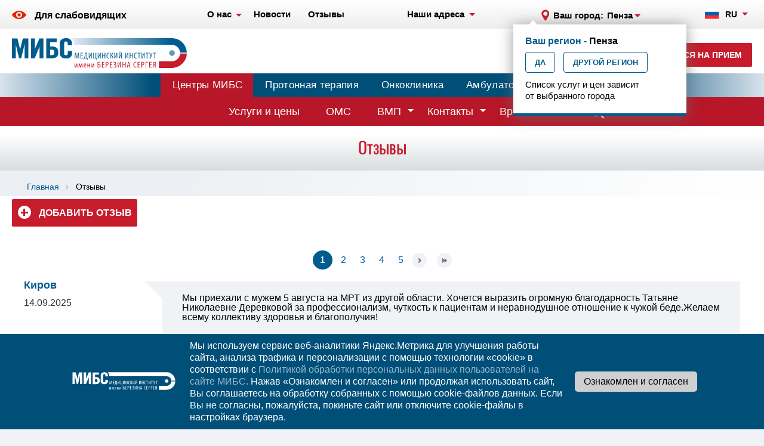

--- FILE ---
content_type: text/html; charset=UTF-8
request_url: https://penza.ldc.ru/otzyvy
body_size: 19146
content:
<!DOCTYPE html>
<html lang="ru">
    <head>
        <meta charset="UTF-8"/>
        <link rel="stylesheet" type="text/css" href="/assets/374e67d1/css/bootstrap.min.css" />
<link rel="stylesheet" type="text/css" href="/assets/374e67d1/css/bootstrap-theme.min.css" />
<link rel="stylesheet" type="text/css" href="/assets/374e67d1/css/jquery.fancybox.min.css" />
<link rel="stylesheet" type="text/css" href="/assets/374e67d1/css/style.min.css" />
<link rel="stylesheet" type="text/css" href="/assets/ef8a032c/listview/styles.css" />
<link rel="stylesheet" type="text/css" href="/assets/8aeea624/pager.css" />
<script type="text/javascript" src="https://www.google.com/recaptcha/api.js?render=6LckZsUpAAAAADy4CzYDgMuMrUaXs698K8M5PMfd"></script>
<script type="text/javascript" src="https://www.google.com/recaptcha/api.js?hl=ru"></script>
<title>Отзывы о МИБС</title>
        
        <link rel="stylesheet" type="text/css" href="https://ldc.ru/margo/css/margo-ldc.css"/>
        <link rel="stylesheet" type="text/css" href="https://ldc.ru/margo/css/margo-mibs.css"/> 
        

        <meta http-equiv="X-UA-Compatible" content="IE=edge">
        <meta name="viewport" content="width=device-width, initial-scale=1">
                <meta name="keywords" content="Отзывы, комментарий, оценка работы">
<meta name="description" content="Отзывы пациентов о работе МИБС">
        <meta name="robots" content="all"/>

        <link rel="apple-touch-icon" sizes="180x180" href="/apple-icon-180x180.png">
        <link rel="icon" type="image/png" sizes="32x32" href="/favicon-32x32.png">
        <link rel="icon" type="image/png" sizes="16x16" href="/favicon-16x16.png">
        <link rel="alternate" hreflang="ru" href="https://penza.ldc.ru/otzyvy">
        <link rel="alternate" hreflang="en-us" href="">
        <!--[if lt IE 9]>
        <script src="//cdnjs.cloudflare.com/ajax/libs/html5shiv/r29/html5.min.js"></script>
        <![endif]-->

	<!--Google reCAPTCHA -->
        <!--script src="https://www.google.com/recaptcha/api.js?render=6LckZsUpAAAAADy4CzYDgMuMrUaXs698K8M5PMfd"></script-->
        <script src="https://www.google.com/recaptcha/api.js" async defer></script>
        
        <!-- ^^Google reCAPTCHA^^ -->

                
        <!--[if IE 8]>
        <link rel="stylesheet" type="text/css" href="css/ie8.css" />
        <![endif]-->
        <!--[if IE 8]>
        <script src="http://ajax.googleapis.com/ajax/libs/jquery/1.10.2/jquery.min.js"></script>
        <![endif]-->
    </head>
    <body><script type="text/javascript">
/*<![CDATA[*/
var recaptchaCallback = function(response){jQuery('#QaLdcResponse_verifyCode').val(response);};
/*]]>*/
</script>
        <!-- Yandex.Metrika counter -->
<script type="text/javascript" >
   (function(m,e,t,r,i,k,a){m[i]=m[i]||function(){(m[i].a=m[i].a||[]).push(arguments)};
   m[i].l=1*new Date();k=e.createElement(t),a=e.getElementsByTagName(t)[0],k.async=1,k.src=r,a.parentNode.insertBefore(k,a)})
   (window, document, "script", "https://mc.yandex.ru/metrika/tag.js", "ym");

   ym(21025543, "init", {
        clickmap:true,
        trackLinks:true,
        accurateTrackBounce:true,
        webvisor:true
   });
</script>
<noscript><div><img src="https://mc.yandex.ru/watch/21025543" style="position:absolute; left:-9999px;" alt="" /></div></noscript>
<!-- /Yandex.Metrika counter -->
        <div class="full-page">
    <div class="page-wrap">
        
<div class="nav-wrap">
        <div class="content spacer">
        <div class="menu-btn">
            <i></i>
            <span>Меню</span>
        </div><!--menu-btn-->

        <a class="impaired" href="/accessibility/on"><svg class='iconSvg' version='1.1' id='Layer_1' xmlns='http://www.w3.org/2000/svg' xmlns:xlink='http://www.w3.org/1999/xlink' x='0px' y='0px' //icon icon-impaired .st0{fill:#095FAC;}.st1{fill:#0F60AC;}
           viewBox='0 0 24 14' style='enable-background:new 0 0 24 14;' xml:space='preserve'><style type='text/css'>.st0{fill:#4e0008;}.st1{fill:#4e0008;}</style>
<path class='st0' d='M11.8,4.3c-1.4,0.1-2.5,1.2-2.5,2.5c-0.1,1.6,1.3,2.9,2.9,2.8c1.4-0.1,2.5-1.1,2.5-2.5
        C14.8,5.6,13.5,4.2,11.8,4.3z M11.8,4.3c-1.4,0.1-2.5,1.2-2.5,2.5c-0.1,1.6,1.3,2.9,2.9,2.8c1.4-0.1,2.5-1.1,2.5-2.5
        C14.8,5.6,13.5,4.2,11.8,4.3z M23.8,6.4C20.7,2.4,16.6,0,12,0C7.4,0,3.3,2.4,0.2,6.4c-0.3,0.3-0.3,0.8,0,1.1C3.3,11.5,7.4,14,12,14
        c4.6,0,8.7-2.5,11.8-6.4C24.1,7.2,24.1,6.8,23.8,6.4z M17,7.3c-0.2,2.5-2.2,4.4-4.7,4.6c-3,0.2-5.6-2.3-5.4-5.3
        c0.2-2.5,2.2-4.5,4.7-4.6C14.7,1.9,17.2,4.3,17,7.3z M11.8,4.3c-1.4,0.1-2.5,1.2-2.5,2.5c-0.1,1.6,1.3,2.9,2.9,2.8
        c1.4-0.1,2.5-1.1,2.5-2.5C14.8,5.6,13.5,4.2,11.8,4.3z'/></svg><span>Для слабовидящих</span></a>                
        <ul class="nav namMR" id="yw4">
<li class="about-us nav__drop"><a class="nav__link" href="/ldc-mibs"><span>О нас</span></a>
<ul class="nav-submenu about-us-submenu">
<li><a class="address-list__item" href="/ldc-mibs"><span>Информация о МИБС</span></a></li>
<li><a class="address-list__item" href="/regionalnye-tsentry"><span>Региональные центры</span></a></li>
<li><a class="address-list__item" href="/ldc-mibs/vakansii-mibs"><span>Вакансии</span></a></li>
<li><a class="address-list__item" href="/dop-informatsiya"><span>Документы</span></a></li>
<li><a class="address-list__item" href="/federalnoe-zakonodatelstvo"><span>Федеральное законодательство</span></a></li>
<li><a class="address-list__item" href="/nalog"><span>Налоговый вычет</span></a></li>
</ul>
</li>
<li><a class="nav__link" href="/novosti"><span>Новости</span></a></li>
<li class="active"><a class="nav__link" href="/otzyvy"><span>Отзывы</span></a></li>
</ul>
        
        <div class="address dropdown">
    <p class="address__desc address__drop" data-toggle="dropdown" aria-haspopup="true" aria-expanded="false">
        <span>Наши адреса</span>
    </p>
    <ul class="dropdown-menu address-menu">
                    <li>
                <a class="address-list__item title" href="/kontakti">ул. Ударная, 14/38</a>                <span class="address-list__item time">ежедн. 7:00-23:00</span>
            </li>
            </ul>
</div><!--address-->

        <div class="cities-wrap">
    <div class="cities" data-toggle="modal" data-target="#citylist" data-remote="/ldccity">
        <i class="icon icon-mark"></i>
        <p class="cities__selected">
            Ваш город:             <i>Пенза</i>        </p>
    </div><!--cities-->
</div>


        <? use yii\helpers\CHtml ?>
<div class="languages dropdown">
    <p class="languages__selected" data-toggle="dropdown" aria-haspopup="true" aria-expanded="false">
        <i class="language language_ru"></i>
        <span>RU</span>
    </p>
    <ul class="dropdown-menu language-menu">
<li><a class="languages-list__item" href="https://en.ldc.ru/"><i class="language language_en"></i><span>EN</span></a></li></ul>
</div><!--languages-->

        
        <a class="nav__phone site-38-phone" href="tel:+78412495459">+7 (8412) 49-54-59</a>        
        <span class="nav__btn" data-toggle-mobile="modal">
            <i class="icon icon-nav-btn"></i>
        </span>
    </div><!--content-->
</div><!--nav-->


<header class="header white-bg">
<a class="skip-main" href="#main">Skip to main content</a>
    <div class="content spacer">
        <div class="menu-btn">
            <i></i>
            <span>Меню</span>
        </div><!--menu-btn-->
        <a id="MyLogo" href="/" class="logo logo-ru"></a>
 
        




         
<div class="call-conteiner call">


    <i class="icon icon-phone-blue"></i>    <div class="call-right">
        <a class="top-phone call__phone site-38-phone" href="tel:+78412495459">+7 (8412) 49-54-59</a>        <p class="call__time">ежедн. 7.00-23.00</p>    </div><!--call-right-->
     <button class="red-btn call__register" data-toggle="modal" data-target="#register" data-remote="/callback">Записаться на прием</button></div><!--call-->
        
        <a class="nav__phone site-38-phone" href="tel:+78412495459">+7 (8412) 49-54-59</a>        
        <span class="nav__btn" data-toggle-mobile="modal">
            <i class="icon icon-nav-btn"></i>
        </span>
        
 <!--BIG SERVICES DROPDOWN MENU-->              
                
        

        <div class="cities__confirm">
    <h4 class="cities__confirm-caption">Ваш регион - <span>Пенза</span></h4>
    <div class="cities__confirm-control">
        <button class="confirm-btn cities__confirm-yes">Да</button>
        <button class="confirm-btn cities__confirm-no" data-toggle="modal" data-target="#citylist" data-remote="/ldccity">Другой регион</button>
    </div>
    <div class="cities__confirm-hint">Список услуг и цен зависит от выбранного города</div>
</div>
    </div><!--content-->


<ul class="BUTTONS-MAIN" id="yw5">
<li><a class="ldc" href="https://ldc.ru">Центры МИБС</a></li>
<li><a class="protherapy" href="https://protherapy.ru/">Протонная терапия</a></li>
<li><a class="oncoclinic" href="https://radiosurgery.ldc.ru/">Онкоклиника</a></li>
<li><a class="clinic" href="https://clinic.ldc.ru">Амбулаторная онкология</a></li>
</ul>

<div class="searchMR">
 <form action="/search" class="search">
    <span class="search__btn">
        <i class="icon icon-search pos-center">
        </i>
    </span>
    <div class="search-in">
        <input type="text" class="search__field" name="s" placeholder="Поиск" onfocus="this.placeholder = ''" onblur="this.placeholder = 'Поиск'">
        <button class="search__submit">Поиск</button>
        <span class="search-in__close">
            <i class="search__close"></i>
        </span>
    </div><!--search-in-->
</form>  </div> 

<div class="BUTTONS-TOP">
<div class="innner" style="display:block;max-width:1280px;margin:auto;">
        <ul class="pages" id="yw6">
<li><a class="pages__link pages__link_sec" href="/issledovaniya-i-tarify">Услуги и цены</a></li>
<li><a class="pages__link" href="/oms">ОМС</a></li>
<li class="page__drop"><a class="pages__link pages__link_sec" href="/vmp">ВМП</a>
<ul class="nav-submenu">
<li><a class="address-list__item" href="/vmp/vmp-v-oms">ВМП в ОМС</a></li>
<li><a class="address-list__item" href="/vmp/vmp-federalnye-kvoty-v-protonnom-tsentre">ВМП (федеральные  квоты в Протонном Центре)</a></li>
</ul>
</li>
<li class="page__drop"><a class="pages__link pages__link_sec" href="/kontakti">Контакты</a>
<ul class="nav-submenu">
<li><a class="address-list__item" href="/feedback">Пишите нам</a></li>
</ul>
</li>
<li><a class="pages__link" href="/vrachi">Врачи</a></li>
</ul></div>
 </div>

</header>





<style>

</style>


  <div id="main">              
        
 <div class="wrapperGRAY">
 <h1 class="page__title">
  Отзывы 
  </h1>
 </div>
 
 



 

<div class="pager ">
    <div class="content">
        <div class="content-left">
            <ol class="breadcrumb">
<li><a href="/">Главная</a></li><li>Отзывы</li></ol>            
        </div>
        	
    </div><!--content--> 
</div><!--pager-->






 

<div class="reviews white-bg">
    <div class="content clear-fix">
        <button class="red-btn reviews__set-btn" data-simple-toggle-action=".set-review" data-parent=".reviews">
    <i class="icon icon-set-review"></i>
    <span>Добавить отзыв</span>
</button>
<div id="send_status" style="margin-top: 20px;"></div>
<form class="set-review" id="ldc-messages-form" action="/review" method="post">
<div class="error__message" id="QaLdcResponse_patient_em_" style="display:none"></div><div class="error__message" id="QaLdcResponse_email_em_" style="display:none"></div><div class="error__message" id="QaLdcResponse_tel_em_" style="display:none"></div><div class="error__message" id="QaLdcResponse_title_em_" style="display:none"></div><div class="error__message" id="QaLdcResponse_question_em_" style="display:none"></div><div class="error__message" id="QaLdcResponse_city_em_" style="display:none"></div><div class="error__message" id="QaLdcResponse_verifyCode_em_" style="display:none"></div><div class="error__message" id="QaLdcResponse_personal_data_em_" style="display:none"></div>
<div class="set-review-line hidden">
    <input class="set-review__field" placeholder="Имя *" name="QaLdcResponse[name]" id="QaLdcResponse_name" type="text" maxlength="255" /></div><!--set-review-line-->

<div class="set-review-line">
    <input class="set-review__field" placeholder="Имя *" name="QaLdcResponse[patient]" id="QaLdcResponse_patient" type="text" maxlength="255" /></div><!--set-review-line-->

<div class="set-review-fields">
    <input class="set-review__field" placeholder="Email *" name="QaLdcResponse[email]" id="QaLdcResponse_email" type="text" maxlength="255" />
    <input class="set-review__field" placeholder="Телефон *" name="QaLdcResponse[tel]" id="QaLdcResponse_tel" type="text" maxlength="255" />
    <select class="set-review__field" name="QaLdcResponse[city_id]" id="QaLdcResponse_city_id">
<option value="">-Выберите-</option>
<option value="3674">Архангельск</option>
<option value="1232">Астрахань</option>
<option value="654">Барнаул</option>
<option value="3459">Белгород</option>
<option value="4650">Бийск</option>
<option value="6273">Витебск</option>
<option value="699">Владимир</option>
<option value="523">Волгоград</option>
<option value="3638">Вологда</option>
<option value="423">Воронеж</option>
<option value="1184">Екатеринбург</option>
<option value="3380">Ереван</option>
<option value="685">Иваново</option>
<option value="758">Ижевск</option>
<option value="715">Казань</option>
<option value="1424">Калининград</option>
<option value="873">Калуга</option>
<option value="887">Кемерово</option>
<option value="1288">Киев</option>
<option value="859">Киров</option>
<option value="730">Кисловодск</option>
<option value="3023">Кострома</option>
<option value="544">Краснодар</option>
<option value="440">Красноярск</option>
<option value="4754">Курган</option>
<option value="1257">Курск</option>
<option value="638">Липецк</option>
<option value="4121">Магнитогорск</option>
<option value="774">Москва</option>
<option value="6269">Московская область</option>
<option value="3389">Мурманск</option>
<option value="790">Набережные Челны</option>
<option value="3680">Нижневартовск</option>
<option value="396">Нижний Новгород</option>
<option value="3739">Нижний Тагил</option>
<option value="933">Новокузнецк</option>
<option value="830">Новосибирск</option>
<option value="3375">Одесса</option>
<option value="607">Омск</option>
<option value="3744">Оренбург</option>
<option value="4116">Орск</option>
<option value="560" selected="selected">Пенза</option>
<option value="505">Пермь</option>
<option value="6271">Петрозаводск</option>
<option value="6260">Псков</option>
<option value="622">Ростов-на-Дону</option>
<option value="474">Рязань</option>
<option value="576">Самара</option>
<option value="183">Санкт-Петербург</option>
<option value="4652">Саранск</option>
<option value="489">Саратов</option>
<option value="592">Смоленск</option>
<option value="3321">Сочи</option>
<option value="3196">Ставрополь</option>
<option value="3465">Старый Оскол</option>
<option value="4111">Стерлитамак</option>
<option value="6272">Сургут</option>
<option value="5241">Сызрань</option>
<option value="4521">Тамбов</option>
<option value="1021">Тверь</option>
<option value="671">Тольятти</option>
<option value="902">Томск</option>
<option value="818">Тула</option>
<option value="4139">Тюмень</option>
<option value="6270">Улан-Удэ</option>
<option value="744">Ульяновск</option>
<option value="844">Уфа</option>
<option value="917">Чебоксары</option>
<option value="460">Челябинск</option>
<option value="3668">Череповец</option>
<option value="1309">Ярославль</option>
</select></div><!--set-review-fields-->

<textarea class="set-review__field set-review__field_text" placeholder="Сообщение *" name="QaLdcResponse[question]" id="QaLdcResponse_question"></textarea>
<div class="block-captcha">
    <input id="QaLdcResponse_verifyCode" type="hidden" name="QaLdcResponse[verifyCode]" /><div class="g-recaptcha" data-sitekey="6Ldrk8UpAAAAAGr6iSXNtG1wuv2-oPc8r8YMe7tJ" data-callback="recaptchaCallback"></div></div>

<div class="set-review-line" style="padding-top: 6px;text-align: center;font-size: 12px;color: #b5b6b8;line-height: 125%;">
    <input id="ytQaLdcResponse_personal_data" type="hidden" value="0" name="QaLdcResponse[personal_data]" /><input name="QaLdcResponse[personal_data]" id="QaLdcResponse_personal_data" value="1" type="checkbox" />    <label for="QaLdcResponse_personal_data" class="required">Я подтверждаю <a href="/federalnoe-zakonodatelstvo/soglasie-na-obrabotku-personalnyh-dannyh">согласие на обработку своих персональных данных</a>. <span class="required">*</span></label></div>

<input type="hidden" value="3" name="type_id" id="type_id" />
<input class="blue-btn set-review__btn" type="submit" name="yt0" value="Отправить сообщение" /></form>
<div class="reviews-list" id="yw1">
<div class="page-listing"><ul class="pagination" id="yw2"><li class="first hidden"><a href="/otzyvy"><span aria-hidden="true" class="glyphicon glyphicon-backward"></span></a></li>
<li class="previous hidden"><a href="/otzyvy"><span aria-hidden="true" class="glyphicon glyphicon-chevron-left"></span></a></li>
<li class="page active"><a href="/otzyvy">1</a></li>
<li class="page"><a href="/otzyvy?page=2">2</a></li>
<li class="page"><a href="/otzyvy?page=3">3</a></li>
<li class="page"><a href="/otzyvy?page=4">4</a></li>
<li class="page"><a href="/otzyvy?page=5">5</a></li>
<li class="next"><a href="/otzyvy?page=2"><span aria-hidden="true" class="glyphicon glyphicon-chevron-right"></span></a></li>
<li class="last"><a href="/otzyvy?page=14"><span aria-hidden="true" class="glyphicon glyphicon-forward"></span></a></li></ul></div><div class="items">

<div class="content clear-fix">
    <div class="review">
        <div class="review-left">
            <p class="review__city">Киров</p>
            <p class="review__date">14.09.2025</p>
        </div><!--review-left-->

        <div class="review-right">
            <div class="review-right-in">
                Мы приехали с мужем 5 августа на МРТ из другой области. Хочется выразить огромную благодарность Татьяне Николаевне Деревковой за профессионализм, чуткость к пациентам и неравнодушное отношение к чужой беде.Желаем всему коллективу здоровья и благополучия!            </div><!--review-right-in-->
        </div><!--review-right-->
    </div>
    </div>

<div class="content clear-fix">
    <div class="review">
        <div class="review-left">
            <p class="review__city">Санкт-Петербург</p>
            <p class="review__date">09.09.2025</p>
        </div><!--review-left-->

        <div class="review-right">
            <div class="review-right-in">
                После 6 химиотерапий опухоли легкого в ЛОКБ, по направлению 10.06.2025 г был на консультации у врача-радиотерапевта Миндияровой Ринаты Фанилевны. Она внимательно изучила последние мои КТ, показала мне в доступной форме что можно сделать лучевой терапией с моей опухолью, дала рекомендации как подготовиться (упражнения) для корректного прохождения лучевой терапии, указала на вероятные побочки. А уже с 07.07.25 г началось мое лечение в МИБС. Врач Никольская Анастасия Викторовна изучила все мои диски с КТ, и как я понимаю совместно с другими специалистами МИБС разработала план и режимы ЛТ. Вообще в МИБС запросили всю историю моей онкологии, текущие анализы т.е.вот такая была тщательная подготовка к моему лечению. По итогу прошел 25 сеансов ЛТ, еженедельно контролировали кровь, мое самочувствие. При выписке Анастасия Викторовна и Рината Фанилевна подробно дала рекомендации мне и по режиму жизни и о возможном/рекомендуемом продолжении лечения. Условия лечения в МИБС выше всяких похвал, вежливый медперсонал, возможность питания.Но самое для меня было неожиданным, так это ВЕСЬМА позитивный результат контрольного КТ уже по месту жительства. Я не ожидал такого уменьшения размера опухоли, но..вот такие отличные специалисты в МИБС.!!! Как то веселее стало жить            </div><!--review-right-in-->
        </div><!--review-right-->
    </div>
    </div>

<div class="content clear-fix">
    <div class="review">
        <div class="review-left">
            <p class="review__city">Санкт-Петербург</p>
            <p class="review__date">04.09.2025</p>
        </div><!--review-left-->

        <div class="review-right">
            <div class="review-right-in">
                МИБС это не больница. Это комфортабельный лайнер, который плывет в море страшных болезней и преодолевает их и помогает людям пережить свою беду. Здесь все на высшем уровне и по последнему слову техники. Даже архитектура высший класс. Люди, которые организовали этот центр и руководят им- это настоящие герои России!!! Я горжусь, что в нашей стране есть такой центр. У меня один из самых страшных диагнозов- глиабластома 4 стадии. Попав в МИБС у меня появилась надежда.            </div><!--review-right-in-->
        </div><!--review-right-->
    </div>
    </div>

<div class="content clear-fix">
    <div class="review">
        <div class="review-left">
            <p class="review__city">Санкт-Петербург</p>
            <p class="review__date">27.08.2025</p>
        </div><!--review-left-->

        <div class="review-right">
            <div class="review-right-in">
                Большая благодарность врачу-гинекологу Чам Карине Гургеновне за профессионализм, внимательность, участие, а также за бережный, тактичный и деликатный подход!            </div><!--review-right-in-->
        </div><!--review-right-->
    </div>
    </div>

<div class="content clear-fix">
    <div class="review">
        <div class="review-left">
            <p class="review__city">Санкт-Петербург</p>
            <p class="review__date">23.08.2025</p>
        </div><!--review-left-->

        <div class="review-right">
            <div class="review-right-in">
                Один из лучших центров, в которых я была. А сравнить есть с чем.  Очень комфортно, чисто, прекрасный персонал. Большие аппараты, все удобно и прекрасно. Очень удобно получать результат и расшифровку. Десять из десяти. Теперь только сюда.            </div><!--review-right-in-->
        </div><!--review-right-->
    </div>
    </div>

<div class="content clear-fix">
    <div class="review">
        <div class="review-left">
            <p class="review__city">Санкт-Петербург</p>
            <p class="review__date">22.08.2025</p>
        </div><!--review-left-->

        <div class="review-right">
            <div class="review-right-in">
                Думаю, что из моих мытарств по врачам, поликлиникам, клиникам, институтам можно мемуары написать. Но, главное, что сейчас все хорошо. И я здорова. И я глубоко убеждена, что вернули мне здоровье и сохранили жизнь именно врачи МИБС. Первым в списке уролог Киселев  Артём Олегович, который в ответ на мою ремарку,что исследования бесконечны, а рак никто не собирается лечить тут же договорился о моем визите к своей коллеге гинекологу Исмаиловой Айнур Фаиговне. Айнур Фаиговна, мало того что великолепный специалист, кстати постоянно повышающий свой уровень знаний,так она еще и грамотный  организатор. Субботним вечером позвонить руководителям двух отделений: химио и лучевой терапии и организовать в ближайшее же время с ними встречу- это дорогого стоит.  Заведующий отделением общей онкологии и химиотерапии, врач-онколог Еникеев Рафаэль Фаридович приехал в институт в свой выходной специально для консультации со мной и посвятил мне почти полтора часа и более того, ровно через неделю, 24 декабря 2024 года мне была проведена первая химиотерапия. Если учесть, что первое мое обращение в районную консультацию состоялось  в конце октября 2024 года и никто даже не заикался о начале лечения, то именно доктора МИБС работают четко, профессионально и с человеческим отношением. Большой привет моему лечащему врачу Журкиной Марии Викторовне, под наблюдением которой мне проводили сеансы химиотерапии.  Алексей Валерьевич Михайлов -врач радиотерапевт, тоже консультировал меня перед началом лучевого этапа лечения. Спокойно, подробно, профессионально и, главное очень оптимистично! Привет девочкам-лаборантам  лучевого отделения. Бедолаги, намучились со мной, до сих пор неловко, что мой организм вел себя в этот период очень по-хамски по отношению ко всем: и к девочкам и ко мне! Все администраторы института, к которым бы я не попадала, а в институте я проходила исследования и на площадке на проспекте Солидарности, и на Есенина, в Песочном, на 6-й Советской! Все доброжелательны, спокойны, профессиональны и по-человечески открыты. добры и участливы! Не знаю, кто в МИБСе специалист по подбору кадров, но такого количества НАСТОЯЩИХ ВРАЧЕЙ в одном месте собрать- это тоже высочайший профессионализм. Так что если когда-то у кого-то возникнет потребность в онкологах (никому не желаю болеть!но бывает всякое) специалисты МИБС точно помогут, сделают, все, что в их силах. За 5 месяцев лечения я в этом убедилась. И сейчас я под их наблюдением. Если кому-то нужно больше подробностей об упомянутых врачах могу написать. Но это уже , действительно , будет долго. Общение было долгим и состояние мое в первые встречи было весьма плачевным, но попала, что называется в хорошие руки..... ВСЕМ ЗДОРОВЬЯ. УДАЧИ. ВЕЗЕНИЯ и БЛАГОПОЛУЧИЯ!            </div><!--review-right-in-->
        </div><!--review-right-->
    </div>
    </div>

<div class="content clear-fix">
    <div class="review">
        <div class="review-left">
            <p class="review__city">Кисловодск</p>
            <p class="review__date">15.08.2025</p>
        </div><!--review-left-->

        <div class="review-right">
            <div class="review-right-in">
                Проходили ночную энцефалограмму с ребенком в Кисловодске, понравилась работа  молодого парня оператора, внимательно все выслушал, относился очень уважительно и доброжелательно, быстро наладил с ребенком контакт и ребёнок даже не сопротивлялся, ночью не смотря на то что ребёнок был беспокойный был очень терпелив и внимателен, к сожалению забыли спросить имя молодого человека, но хотелось бы выразить благодарность, спасибо за качественную работу,<br />
Так же хотелось выразить благодарность девочкам на ресепшене и доктору за оперативность описания , сейчас в нашей медицине редко такое встретишь!!!            </div><!--review-right-in-->
        </div><!--review-right-->
    </div>
    </div>

<div class="content clear-fix">
    <div class="review">
        <div class="review-left">
            <p class="review__city">Новосибирск</p>
            <p class="review__date">08.08.2025</p>
        </div><!--review-left-->

        <div class="review-right">
            <div class="review-right-in">
                Сегодня т.е. 08.08.2025 пришла на ГАММА НОЖ. С утра встретила администратор вежливо,проводила до палаты. Заведующий отделением Краснюк В.В., полностью объянил по поводу проведения операции доступно.После операции  всё разъяснил.Медсёстры очень вежливые внимательнее Весь персонал очень понравился. Желаю всему коллективу всего самого хорошего!            </div><!--review-right-in-->
        </div><!--review-right-->
    </div>
    </div>

<div class="content clear-fix">
    <div class="review">
        <div class="review-left">
            <p class="review__city">Ульяновск</p>
            <p class="review__date">03.08.2025</p>
        </div><!--review-left-->

        <div class="review-right">
            <div class="review-right-in">
                Спасибо большое  за великолепно проведенную процедуру и комфортную обстановку. Работают настоящие профессионалы своего дела, все подробно обьяснили, включен вентилятор,не шумно и очень позитивно            </div><!--review-right-in-->
        </div><!--review-right-->
    </div>
    </div>

<div class="content clear-fix">
    <div class="review">
        <div class="review-left">
            <p class="review__city">Санкт-Петербург</p>
            <p class="review__date">29.07.2025</p>
        </div><!--review-left-->

        <div class="review-right">
            <div class="review-right-in">
                Спасибо врачу-урологу и человеку Киселеву Артёму Олеговичу. Испытал гордость за российскую медицину, что не часто бывает! Профессионализм, вниманием и забота о пациенте, стремление довести лечение до логического завершения- это то, что замечательно характеризует этого ещё молодого, но уже настоящего врача - профессионала! Побольше бы таких! СПАСИБО!            </div><!--review-right-in-->
        </div><!--review-right-->
    </div>
    </div>

<div class="content clear-fix">
    <div class="review">
        <div class="review-left">
            <p class="review__city">Москва</p>
            <p class="review__date">26.07.2025</p>
        </div><!--review-left-->

        <div class="review-right">
            <div class="review-right-in">
                Я являюсь постоянным клиентом МИБС на Лосиноостровский улице! Очень хороший персонал,внимательные врачи,спасибо большое! В самом центре новое оборудование,всегда чисто,приятно приезжать сюда!!!            </div><!--review-right-in-->
        </div><!--review-right-->
    </div>
    </div>

<div class="content clear-fix">
    <div class="review">
        <div class="review-left">
            <p class="review__city">Санкт-Петербург</p>
            <p class="review__date">24.07.2025</p>
        </div><!--review-left-->

        <div class="review-right">
            <div class="review-right-in">
                Благодарю МИБС за проведенный курс лечения и постоянный контроль!<br />
С уважением, Светлана Собченко.            </div><!--review-right-in-->
        </div><!--review-right-->
    </div>
    </div>

<div class="content clear-fix">
    <div class="review">
        <div class="review-left">
            <p class="review__city">Новосибирск</p>
            <p class="review__date">23.07.2025</p>
        </div><!--review-left-->

        <div class="review-right">
            <div class="review-right-in">
                Здравствуйте! Благодарю администратора call центра Дарью за четкую и оперативную  работу.<br />
Помогла записать мужа на ПЭТ КТ в короткие сроки (ЦОАП по неведомым причинам забыл его внести в  списки). Дарья решила вопрос  в течение 20 минут. Спасибо большое)            </div><!--review-right-in-->
        </div><!--review-right-->
    </div>
    </div>

<div class="content clear-fix">
    <div class="review">
        <div class="review-left">
            <p class="review__city">Санкт-Петербург</p>
            <p class="review__date">12.07.2025</p>
        </div><!--review-left-->

        <div class="review-right">
            <div class="review-right-in">
                Хочу сказать огромное спасибо всему мед персоналу клиники, спасибо за ваше внимание и теплое отношение!!!! Проходила лучевую терапию, каждый день с удовольствием шла на лечение, так же хочу сказать огромное спасибо медсестрам, которые делают укол после лучевой!!!!! Девочки вы умнички, на всегда в моем ❤️  И конечно огромное спасибо моему доктору Гончарову Ярославу Эдуардовичу!!!! За все время лечения только положительные эмоции и впечатления!!!! Спасибо за вашу работу!!!!            </div><!--review-right-in-->
        </div><!--review-right-->
    </div>
    </div>

<div class="content clear-fix">
    <div class="review">
        <div class="review-left">
            <p class="review__city">Новосибирск</p>
            <p class="review__date">10.07.2025</p>
        </div><!--review-left-->

        <div class="review-right">
            <div class="review-right-in">
                Огромное спасибо Новосибирскому МИБС, всем сотрудникам, что сегодня были с нами весь день и делали нам ПЭТ КТ с ПСМА и не смотря на внешние обстоятельства проявили к нам искренний интерес и заботу... в конце от нашего мужского коллектива я слышал только позитив, вы сегодня сделали больше чем всё, мы оценили, что вы старались и бились до последнего и в конце концов победили..дай бог вам здоровья, благополучия и долгих лет  жизни!!!!!! И очень обстановка ваша понравилась, чисто, аккуратно, стильно, красиво, по домашнему, семейному..Вы лучшие!!!!!!!!!            </div><!--review-right-in-->
        </div><!--review-right-->
    </div>
    </div>

<div class="content clear-fix">
    <div class="review">
        <div class="review-left">
            <p class="review__city">Санкт-Петербург</p>
            <p class="review__date">09.07.2025</p>
        </div><!--review-left-->

        <div class="review-right">
            <div class="review-right-in">
                Выражаю благодарность врачам Катаеву Н. А., Гайдаш Е. О. и всему персоналу МИБС за профессионализм и чуткость. Лучевая терапия (рак предстательной железы) проходила в максимально комфортном режиме, чувствовалась поддержка на всех этапах. Лечение проходил по квоте, оформленной специалистами МИБС в кратчайшие сроки (на первый прием обращался 10.06.2025, лечение с 1.07 по 7.07.2025). На этапе подготовки к госпитализации попал на прием к замечательному урологу Киселёву А.О. Все специалисты и администрация МИБС - профессионалы высочайшего класса!            </div><!--review-right-in-->
        </div><!--review-right-->
    </div>
    </div>

<div class="content clear-fix">
    <div class="review">
        <div class="review-left">
            <p class="review__city">Москва</p>
            <p class="review__date">07.07.2025</p>
        </div><!--review-left-->

        <div class="review-right">
            <div class="review-right-in">
                Постоянно обращаюсь в этот центр. Очень удобно, по цене нормально. Я вынуждена делать МРТ раз в год, и мне нравится, что не нужно с собой привозить описания и диски. Рекомендую))            </div><!--review-right-in-->
        </div><!--review-right-->
    </div>
    </div>

<div class="content clear-fix">
    <div class="review">
        <div class="review-left">
            <p class="review__city">Санкт-Петербург</p>
            <p class="review__date">30.06.2025</p>
        </div><!--review-left-->

        <div class="review-right">
            <div class="review-right-in">
                Большая благодарность оператору КТ на Малой Конюшенной Стельмахову Дмитрию за хорошую работу .при проведению нестандартного КТ 30.06.2025.            </div><!--review-right-in-->
        </div><!--review-right-->
    </div>
    </div>

<div class="content clear-fix">
    <div class="review">
        <div class="review-left">
            <p class="review__city">Казань</p>
            <p class="review__date">28.06.2025</p>
        </div><!--review-left-->

        <div class="review-right">
            <div class="review-right-in">
                Очень счастлив, что в тот день попал именно в компанию МИБС, 2 недели болел живот справа. Записался на МРТ брюшной полости, в ходе исследования возникли сомнения в диагнозе и сразу сделали КТ брюшной полости. Благодаря двум томографам и опыту врача Камалетдинова Эмиля Азатовича поставили окончательный диагноз и отправили сразу в хирургическое отделение РКБ. В этот же день меня прооперировали и был очень плохой аппендицит, который находился в нетипичном месте и слабо себя проявлял. Спасибо, респект врачу и центру томографии. Рекомендую            </div><!--review-right-in-->
        </div><!--review-right-->
    </div>
    </div>

<div class="content clear-fix">
    <div class="review">
        <div class="review-left">
            <p class="review__city">Москва</p>
            <p class="review__date">26.06.2025</p>
        </div><!--review-left-->

        <div class="review-right">
            <div class="review-right-in">
                В 2010 году получила травму позвоночника, после которой пришлось проходить обследование в различных клиниках Москвы. В центре на Лосиноостровской 39 оказалась случайно. Полученные результаты МРТ были очень информативные и объективные, что позволило врачам назначить корректное лечение. После этого неоднократно делала МРТ в этом центре сама и порекомендовала его супругу. Полученными результатами остались очень довольны            </div><!--review-right-in-->
        </div><!--review-right-->
    </div>
    </div>
</div><div class="page-listing"><ul class="pagination" id="yw3"><li class="first hidden"><a href="/otzyvy"><span aria-hidden="true" class="glyphicon glyphicon-backward"></span></a></li>
<li class="previous hidden"><a href="/otzyvy"><span aria-hidden="true" class="glyphicon glyphicon-chevron-left"></span></a></li>
<li class="page active"><a href="/otzyvy">1</a></li>
<li class="page"><a href="/otzyvy?page=2">2</a></li>
<li class="page"><a href="/otzyvy?page=3">3</a></li>
<li class="page"><a href="/otzyvy?page=4">4</a></li>
<li class="page"><a href="/otzyvy?page=5">5</a></li>
<li class="next"><a href="/otzyvy?page=2"><span aria-hidden="true" class="glyphicon glyphicon-chevron-right"></span></a></li>
<li class="last"><a href="/otzyvy?page=14"><span aria-hidden="true" class="glyphicon glyphicon-forward"></span></a></li></ul></div><div class="keys" style="display:none" title="/otzyvy"><span>164859</span><span>164754</span><span>164640</span><span>164453</span><span>164347</span><span>164333</span><span>164198</span><span>164037</span><span>163917</span><span>163806</span><span>163722</span><span>163691</span><span>163641</span><span>163376</span><span>163345</span><span>163302</span><span>163230</span><span>163090</span><span>163049</span><span>163023</span></div>
</div>    </div><!--content-->
</div><!--news-->
 

 



        <hr class="sp sp5" style="float:left;"/>
        </div>
        <hr class="sp sp5" style="float:left;"/>

        
<section class="bannerRmz">
<div class="is-banner mini-banner">
    <img src="/assets/de3de76b/svg/minzdrav_logo_small.svg" alt="Минздрав" />    <!--img src="/images/minzdrav_logo_small.jpg" alt="Минздрав"-->
    <div class="banner-content">
        <div class="banner-text">НЕЗАВИСИМАЯ ОЦЕНКА КАЧЕСТВА<br>УСЛОВИЙ ОКАЗАНИЯ УСЛУГ<br>МЕДИЦИНСКИМИ ОРГАНИЗАЦИЯМИ</div>
        <div class="banner-btns">
            <a target="_blank" href="https://minzdrav.gov.ru/open/supervision/format/nezavisimaya-sistema-otsenki-kachestva-okazaniya-uslug-meditsinskimi-organizatsiyami/nezavisimaya-otsenka-kachestva-okazaniya-uslug-meditsinskimi-organizatsiyami">Участвовать в голосовании</a>
        </div>
    </div>
</div>
    <div class="is-banner mini-banner" style="display:block;margin-top:10px;margin-bottom:10px;">
        <div class="banner-btns pravo" style="width:100%;display:block;">
            <a target="_blank" href="http://www.pravo.gov.ru/"  style="width:100%;display:inline-block;margin:2px;text-align:center;">Официальный интернет-портал<br>правовой информации</a>
            <a target="_blank" href="https://cr.minzdrav.gov.ru/?ysclid=lmeolmqh4n96968211"  style="width:100%;display:inline-block;margin:2px;text-align:center;">Рубрикатор клинических рекомендаций<br>Минздрава России</a>
        </div>
</div>
<!--a href="https://www.rosminzdrav.ru/polls/9-anketa-dlya-otsenki-kachestva-okazaniya-uslug-meditsinskimi-organizatsiyami-v-ambulatornyh-usloviyah?region_code=PNZ" class="footer__rmzbanner" rel="nofollow">
    <img src="/images/bannermz.png" alt="banner" alt="Независимая оценка качества оказания услуг">
</a-->

<hr class="sp"/>
</section>


<footer class="footer">
    <div class="footerBlock">
        <div class="grid-container">
            <div class="one-item">
                <div class="spacer footer-top">
                    <div class="menu-btn">
                        <i></i>
                        <span>Меню</span>
                    </div><!--menu-btn-->
                </div><!--spacer-->
            </div>
            <div class="two-item">
                
                <div class="block-footer-info">
                    <div class="footer__logo">

                        <img src="/images/Logo-ru-White.svg" alt="Логотип МИБС" />                    </div>
                    <div class="call call_footer">
                        <i class="icon icon-phone-blue"></i>                        <div class="call-right">
                            <a class="footer-phone call__phone site-38-phone" href="tel:+78412495459">+7 (8412) 49-54-59</a>                            <p class="call__time">ежедн. 7.00-23.00</p>                        </div>
                    </div>
                </div>

                <div class="block-footer-service">
                    <div class="cities" data-toggle="modal" data-target="#citylist" data-remote="/ldccity">
                        <i class="icon icon-mark-blue"></i>
                        <p class="cities__selected">
                            Регион                            <i>Пенза</i>                        </p>
                    </div>
                                            <div class="block-button">
                            <button class="white-btn call__register" data-toggle="modal" data-target="#register" data-remote="/callback" style="width: 100%;">Записаться на прием</button>                        </div>
                                    </div>
                <div class="block-footer-area">
                    <p class="social__title">
                        Мы в социальных сетях                    </p>
                    <hr class="sp"/>
                    <br/>
                    <div class="social-list">
                                                    <a href="https://vk.com/mibs_official" target="_blank" class="social__link" rel="nofollow">
                                <i class="social-icon social-icon_vk"></i>
                            </a>
                                                <a href="https://t.me/mibs_ru" target="_blank" class="social__link" rel="nofollow">
                            <i class="social-icon social-icon_telegram"></i>
                        </a>
                        <a href="https://www.youtube.com/channel/UC8W_6oYkNIG4pGwdc97xciQ" target="_blank" class="social__link" rel="nofollow">
                            <i class="social-icon social-icon_youtube"></i>
                        </a>
                                            </div>
                                    </div>


                

            </div>
            <div class="three-item">
                <div class="grid-container-menu">
                    <div class="grid-item-nav">
                        <span class="item-nav-menu" >Информация</span>
                        <ul class="sitemap-col" style="width: 100%;" id="yw7">
<li class="sitemap-item"><a class="sitemap__link" href="/ldc-mibs">О нас</a>
<ul class="">
<li class="address-list__item"><a class="sitemap__link" href="/ldc-mibs">Информация о МИБС</a></li>
<li class="address-list__item"><a class="sitemap__link" href="/regionalnye-tsentry">Региональные центры</a></li>
<li class="address-list__item"><a class="sitemap__link" href="/ldc-mibs/vakansii-mibs">Вакансии</a></li>
<li class="address-list__item"><a class="sitemap__link" href="/dop-informatsiya">Документы</a></li>
<li class="address-list__item"><a class="sitemap__link" href="/federalnoe-zakonodatelstvo">Федеральное законодательство</a></li>
<li class="address-list__item"><a class="sitemap__link" href="/nalog">Налоговый вычет</a></li>
</ul>
</li>
<li class="sitemap-item"><a class="sitemap__link" href="/novosti">Новости</a></li>
<li class="sitemap-item"><a class="sitemap__link" href="/otzyvy">Отзывы</a></li>
</ul>                    </div>
                    <div class="grid-item-nav">
                        <span class="item-nav-menu">Ресуры</span>
                        <ul class="sitemap-col" style="width: 100%;" id="yw8">
<li class="sitemap-item"><a class="sitemap__link" href="/">Центры МИБС</a></li>
<li class="sitemap-item"><a class="sitemap__link" href="https://protherapy.ru/">Протонная терапия</a></li>
<li class="sitemap-item"><a class="sitemap__link" href="https://radiosurgery.ldc.ru/">Онкоклиника</a></li>
<li class="sitemap-item"><a class="sitemap__link" href="https://clinic.ldc.ru/">Поликлиника Спб</a></li>
</ul>                    </div>
                    <div class="grid-item-nav">
                        <span class="item-nav-menu">Навигация по сайту</span>
                        <ul class="sitemap-col" style="width: 100%;" id="yw9">
<li class="sitemap-item"><a class="sitemap__link" href="/issledovaniya-i-tarify">Услуги и цены</a></li>
<li class="sitemap-item"><a class="sitemap__link" href="/oms">ОМС</a></li>
<li class="sitemap-item"><a class="sitemap__link" href="/vmp">ВМП</a>
<ul class="">
<li class="address-list__item"><a class="sitemap__link" href="/vmp/vmp-v-oms">ВМП в ОМС</a></li>
<li class="address-list__item"><a class="sitemap__link" href="/vmp/vmp-federalnye-kvoty-v-protonnom-tsentre">ВМП (федеральные  квоты в Протонном Центре)</a></li>
</ul>
</li>
<li class="sitemap-item"><a class="sitemap__link" href="/kontakti">Контакты</a>
<ul class="">
<li class="address-list__item"><a class="sitemap__link" href="/feedback">Пишите нам</a></li>
</ul>
</li>
<li class="sitemap-item"><a class="sitemap__link" href="/vrachi">Врачи</a></li>
</ul>                    </div>
                </div>
            </div>
            <div class="for-item">
                <img src="/images/paykeeper.png" class="footer__paykeeperbanner" alt="Оплата Paykeeper: Visa и Mastercard.">
            </div>
        </div>
    </div>
</footer>
       
    </div><!--page-wrap-->
</div><!--full-page-->


<div class="margobanner">
<div id="ringer"><a class="" data-toggle="modal" data-target="#register" data-remote="/callback" href="#"><span>&nbsp;</span></a></div></div>

<div class="overlay-min"></div>

<div class="modal fade" id="register">
    <div class="modal-dialog">
        <div class="popup_sm popup-register modal-content">
        </div><!--popup-->
    </div>
</div>
<div class="modal fade" id="languages">
   <div class="modal-dialog">
           <div class="popup popup-languages modal-content">
            <span class="icon popup__close" data-dismiss="modal" ></span>
       
            <a class="popup-language active" href="/locale/ru">
                <i class="language language_ru"></i>
                <span>Русский</span>
                <i class="popup-language__btn"></i>
            </a><!--popup-language-->
       
            <a class="popup-language " href="/locale/en">
                <i class="language language_en"></i>
                <span>English</span>
                <i class="popup-language__btn"></i>
            </a><!--popup-language-->
       
        </div><!--popup-->
    </div>
</div>

<div class="scroll-btn">
    <i></i>
    <span>Наверх</span>
</div><!--scroll-btn-->

<div class="mob-call">
    <div class="spacer">
        <div class="" data-toggle="modal" data-target="#citylist" data-remote="/ldccity">
            <p class="cities__selected">
                <i>Пенза</i>            </p>
        </div><!--cities-->

        <div class="languages" data-toggle="modal" data-target="#languages">
            <p class="languages__selected">
                <i class="language language_ru"></i>
                <span>RU</span>
            </p>
        </div><!--languages-->
    </div><!--spacer-->

     
<div id="mobile-answer">
<form class="mob-call-form" id="study-requests-mobile-form" action="/signup" method="post"><p class="mob-call-form__title">Записаться на прием</p>

<input class="mob-call-form__field" placeholder="Имя" name="StudyRequests[name]" id="StudyRequests_name" type="text" maxlength="255" /><div id="StudyRequests_mobile_phone_em" class="errorMessage" style="display:none"></div>
<input class="mob-call-form__field" placeholder="Телефон" name="StudyRequests[phone]" id="StudyRequests_phone" type="text" maxlength="30" />

<div class="errorMessage" id="StudyRequests_phone_em_" style="display:none"></div>
<input class="mob-call-form__field" placeholder="Специалист" name="StudyRequests[studyZone]" id="StudyRequests_studyZone" type="text" />
    <input name="StudyRequests[service_name]" id="StudyRequests_service_name" type="hidden" />    <div class="popup-form-label">
        <div class="checkbox">
            <input id="ytStudyRequests_personal_data" type="hidden" value="0" name="StudyRequests[personal_data]" /><input name="StudyRequests[personal_data]" id="StudyRequests_personal_data" value="1" type="checkbox" />            <label for="StudyRequests_personal_data" class="required">Я подтверждаю <a href="/federalnoe-zakonodatelstvo/soglasie-na-obrabotku-personalnyh-dannyh">согласие на обработку своих персональных данных</a>. <span class="required">*</span></label>            <div class="errorMessage" id="StudyRequests_personal_data_em_" style="display:none"></div>        </div>
    </div>

<input class="red-btn mob-call-form__btn" onClick="js: 
            event.preventDefault();
            grecaptcha.ready(function() {
                grecaptcha.execute(&#039;6LckZsUpAAAAADy4CzYDgMuMrUaXs698K8M5PMfd&#039;, {action: &#039;signup&#039;}).then(function(token) {
                
                    $(&#039;#study-requests-mobile-form&#039;).submit( function(eventObj) {
                        $(&#039;&lt;input /&gt;&#039;).attr(&#039;type&#039;, &#039;hidden&#039;)
                            .attr(&#039;name&#039;, &#039;token&#039;)
                            .attr(&#039;value&#039;, token)
                            .appendTo(&#039;#study-requests-mobile-form&#039;);
                        return true;
                    }); 
                    $(&#039;#study-requests-mobile-form&#039;).submit();
                });
            });" type="submit" name="yt1" value="Записаться" /></form></div>
        
    <p class="mob-call__title">Наши адреса</p>

    <ul>
                <li>
            <a class="address-list__item title" href="/kontakti/tsentr-mrt-diagnostiki-ul-udarnaya-14381">ул. Ударная, 14/38</a>            <span class="address-list__item time">ежедн. 7:00-23:00</span>
        </li>
            </ul>
        
</div><!--mob-call-->

<div class="menu">
    <div class="menu-item menu-item_search">
        <form action="/search" class="menu-search">
            <i class="icon icon-search"></i>
            <input type="text" name="s" class="menu-search__field" placeholder="Поиск" onfocus="this.placeholder = ''" onblur="this.placeholder = 'Поиск'">
            <button class="menu-search__btn">Поиск</button>
        </form>
    </div>

    <ul id="yw10">
<li class="menu-item"><a href="/issledovaniya-i-tarify"><span class="menu__link AllServicesMenu">Все услуги</span></a></li>
<li class="menu-item"><a href="/dop-informatsiya"><span class="menu__link">Документы</span></a></li>
<li class="menu-item"><a href="/nalog"><span class="menu__link">Налоговый вычет</span></a></li>
<li class="menu-item"><a class="menu__link" href="/oms">ОМС</a></li>
<li class="menu-item"><a class="menu__link" href="/vmp">ВМП</a>
<ul class="nav-submenu">
<li><a class="address-list__item" href="/vmp/vmp-v-oms">ВМП в ОМС</a></li>
<li><a class="address-list__item" href="/vmp/vmp-federalnye-kvoty-v-protonnom-tsentre">ВМП (федеральные  квоты в Протонном Центре)</a></li>
</ul>
</li>
<li class="menu-item"><a class="menu__link" href="/kontakti">Контакты</a>
<ul class="nav-submenu">
<li><a class="address-list__item" href="/feedback">Пишите нам</a></li>
</ul>
</li>
<li class="menu-item"><a class="menu__link" href="/vrachi">Врачи</a></li>
<li class="menu-item"><a class="menu__link" href="/ldc-mibs">О нас</a>
<ul class="nav-submenu about-us-submenu">
<li><a class="address-list__item" href="/ldc-mibs">Информация о МИБС</a></li>
<li><a class="address-list__item" href="/regionalnye-tsentry">Региональные центры</a></li>
<li><a class="address-list__item" href="/ldc-mibs/vakansii-mibs">Вакансии</a></li>
<li><a class="address-list__item" href="/dop-informatsiya">Документы</a></li>
<li><a class="address-list__item" href="/federalnoe-zakonodatelstvo">Федеральное законодательство</a></li>
<li><a class="address-list__item" href="/nalog">Налоговый вычет</a></li>
</ul>
</li>
<li class="menu-item"><a class="menu__link" href="/novosti">Новости</a></li>
<li class="menu-item active"><a class="menu__link" href="/otzyvy">Отзывы</a></li>
</ul>    
    <div class="menu-item">
       <a class="impaired impaired_blue" href="/accessibility/on"><i class="icon icon-impaired"></i><span>Для слабовидящих</span></a>
        <!--a href="" class="impaired impaired_blue">
            <i class="icon icon-impaired"></i>
            <span>Для слабовидящих</span>
        </a--><!--impaired-->
    </div>

</div><!--menu-->
    
<div class="modal fade" id="citylist">
    <div class="modal-dialog">
        <div class="cities-menu modal-content"></div>
    </div>
</div>


    
    <style>
        @keyframes alertBoxIn {
            from {
                bottom: -100px;
            }
            to {
                bottom: 0;
            }
        }
        .btn-cookie {
            padding: 9px 15px 9px 15px;
            border-radius: 5px;
            transition: 0.3s;
            background-color: #cfcfcf;
        }
        .btn-cookie:hover {
            background-color: white;
        }
        .btn-cookie:focus {
            outline: none;
            box-shadow: 0 0 0 2px #cbd6ee;
        }
        .link-privacy-policy {
            color: white;
            opacity: 0.6;
        }
        .link-privacy-policy:hover {
            opacity: 1;
            color: white;
        }
        .link-privacy-policy:focus {
            color: white;
        }

        .container-cookie {
            display: flex;
            align-items: center;
            justify-content: center;
        }
        @media (max-width: 1000px) {
            .info-cookie {
                padding-top: 15px;
                padding-bottom: 15px;
            }

            .container-cookie {
                flex-direction: column;
            }
        }

    </style>
    <div id="alert-cookie" style="position: fixed; bottom: 0; width: 100%;background-color: #004f79;animation: alertBoxIn 3s forwards ease-in-out;padding: 10px 10px 10px 10px;box-sizing: border-box;z-index: 100;">
        <div class="container-cookie">
            <div>
                <img src="/images/Logo-ru-White.svg" alt="Логотип МИБС" />            </div>
            <div class="col-sm-6 info-cookie">
                <p style="color: white; font-size: 16px; line-height: 20px;">Мы используем сервис веб-аналитики Яндекс.Метрика для улучшения работы сайта, анализа трафика и персонализации с помощью технологии «cookie» в соответствии с <a class="link-privacy-policy" href="/userfiles/public/city/1768553935_Politika_obrabotki_personalnyh_dannyh_na_sayte_MIBS.pdf">Политикой обработки персональных данных пользователей на сайте МИБС.</a> Нажав «Ознакомлен и согласен» или продолжая использовать сайт, Вы соглашаетесь на обработку собранных с помощью cookie-файлов данных. Если Вы не согласны, пожалуйста, покиньте сайт или отключите cookie-файлы в настройках браузера.</p>
            </div>
            <div>
                <input onClick="
                        jQuery.ajax({
                            type:&#039;POST&#039;,
                            url:&#039;/cookieAccept&#039;,
                            data: {action: &#039;accept&#039;},
                            success:function(data) {
                                data = JSON.parse(data);
                                if (data.result === &#039;success&#039;) {
                                    $(&#039;#alert-cookie&#039;).hide();
                                }
                            }
                        });
                        return false;" class="btn-cookie" name="yt2" type="button" value="Ознакомлен и согласен" />            </div>
        </div>
    </div>


    <script type="text/javascript" src="/assets/374e67d1/js/vendor/jquery.min.js"></script>
<script type="text/javascript" src="/assets/d338403c/jquery.yiiactiveform.js"></script>
<script type="text/javascript" src="/assets/d338403c/jquery.ba-bbq.min.js"></script>
<script type="text/javascript" src="/assets/374e67d1/js/vendor/jquery.bxslider.min.js"></script>
<script type="text/javascript" src="/assets/374e67d1/js/vendor/messages.js"></script>
<script type="text/javascript" src="/assets/374e67d1/js/vendor/jquery.placeholder.js"></script>
<script type="text/javascript" src="/assets/374e67d1/js/custom.js"></script>
<script type="text/javascript" src="/assets/374e67d1/js/bootstrap.min.js"></script>
<script type="text/javascript" src="/assets/374e67d1/js/jquery.fancybox.min.js"></script>
<script type="text/javascript" src="/assets/374e67d1/js/vendor/youtube.js"></script>
<script type="text/javascript" src="/assets/d338403c/jquery.maskedinput.min.js"></script>
<script type="text/javascript" src="/assets/ef8a032c/listview/jquery.yiilistview.js"></script>
<script type="text/javascript" src="/assets/2396ddab/ya-targets.js"></script>
<script type="text/javascript">
/*<![CDATA[*/
jQuery(function($) {
jQuery('#ldc-messages-form').yiiactiveform({'validateOnSubmit':true,'validateOnType':false,'validationUrl':'\x2Freview','afterValidate': function(form, data, hasError) {
            if (!hasError) {
                $.ajax({
                    url: "/review",
                    type:"POST",
                    data: $("#ldc-messages-form").serialize(),
                    success:function(data) {
                        $("#ldc-messages-form").hide();
                        $("html,body").stop().animate({ scrollTop: $(".page-wrap").offset().top}, 600);
                        if (data.success == true){
                            $("#send_status").append("<div class=\"alert alert-dismissable alert-success\">"+data.message+"</div>").fadeIn(1000);
                        } else {
                            $("#send_status").append("<div class=\"alert alert-dismissable alert-warning\">"+data.message+"</div>").fadeIn(1000);

                        } 
                    },
                    error:function(data) {
                        $("#send_status").append("<div class=\"alert alert-error\">Net error</div>").fadeIn(1000);
                    }
                });
                return false;
        }},'attributes':[{'id':'QaLdcResponse_patient','inputID':'QaLdcResponse_patient','errorID':'QaLdcResponse_patient_em_','model':'QaLdcResponse','name':'patient','enableAjaxValidation':false,'clientValidation':function(value, messages, attribute) {

if(jQuery.trim(value)!='') {
	
if(value.length>255) {
	messages.push("\u0424\u0418\u041e \u043f\u0430\u0446\u0438\u0435\u043d\u0442\u0430 \u0441\u043b\u0438\u0448\u043a\u043e\u043c \u0434\u043b\u0438\u043d\u043d\u044b\u0439 (\u041c\u0430\u043a\u0441\u0438\u043c\u0443\u043c: 255 \u0441\u0438\u043c\u0432.).");
}

}


if(jQuery.trim(value)=='') {
	messages.push("\u041d\u0435\u043e\u0431\u0445\u043e\u0434\u0438\u043c\u043e \u0437\u0430\u043f\u043e\u043b\u043d\u0438\u0442\u044c \u043f\u043e\u043b\u0435 \u00ab\u0424\u0418\u041e \u043f\u0430\u0446\u0438\u0435\u043d\u0442\u0430\u00bb.");
}

}},{'id':'QaLdcResponse_email','inputID':'QaLdcResponse_email','errorID':'QaLdcResponse_email_em_','model':'QaLdcResponse','name':'email','enableAjaxValidation':false,'clientValidation':function(value, messages, attribute) {


if(jQuery.trim(value)!='' && !value.match(/^[a-zA-Z0-9!#$%&'*+\/=?^_`{|}~-]+(?:\.[a-zA-Z0-9!#$%&'*+\/=?^_`{|}~-]+)*@(?:[a-zA-Z0-9](?:[a-zA-Z0-9-]*[a-zA-Z0-9])?\.)+[a-zA-Z0-9](?:[a-zA-Z0-9-]*[a-zA-Z0-9])?$/)) {
	messages.push("\u041d\u0435\u043f\u0440\u0430\u0432\u0438\u043b\u044c\u043d\u044b\u0439 \u0444\u043e\u0440\u043c\u0430\u0442 email");
}


if(jQuery.trim(value)!='') {
	
if(value.length>255) {
	messages.push("Email \u0441\u043b\u0438\u0448\u043a\u043e\u043c \u0434\u043b\u0438\u043d\u043d\u044b\u0439 (\u041c\u0430\u043a\u0441\u0438\u043c\u0443\u043c: 255 \u0441\u0438\u043c\u0432.).");
}

}


if(jQuery.trim(value)=='') {
	messages.push("\u041d\u0435\u043e\u0431\u0445\u043e\u0434\u0438\u043c\u043e \u0437\u0430\u043f\u043e\u043b\u043d\u0438\u0442\u044c \u043f\u043e\u043b\u0435 \u00abEmail\u00bb.");
}

}},{'id':'QaLdcResponse_tel','inputID':'QaLdcResponse_tel','errorID':'QaLdcResponse_tel_em_','model':'QaLdcResponse','name':'tel','enableAjaxValidation':false,'clientValidation':function(value, messages, attribute) {

if(jQuery.trim(value)!='') {
	
if(value.length>255) {
	messages.push("\u0422\u0435\u043b\u0435\u0444\u043e\u043d \u0441\u043b\u0438\u0448\u043a\u043e\u043c \u0434\u043b\u0438\u043d\u043d\u044b\u0439 (\u041c\u0430\u043a\u0441\u0438\u043c\u0443\u043c: 255 \u0441\u0438\u043c\u0432.).");
}

}


if(jQuery.trim(value)=='') {
	messages.push("\u041d\u0435\u043e\u0431\u0445\u043e\u0434\u0438\u043c\u043e \u0437\u0430\u043f\u043e\u043b\u043d\u0438\u0442\u044c \u043f\u043e\u043b\u0435 \u00ab\u0422\u0435\u043b\u0435\u0444\u043e\u043d\u00bb.");
}

}},{'id':'QaLdcResponse_title','inputID':'QaLdcResponse_title','errorID':'QaLdcResponse_title_em_','model':'QaLdcResponse','name':'title','enableAjaxValidation':false,'clientValidation':function(value, messages, attribute) {

if(jQuery.trim(value)!='') {
	
if(value.length>255) {
	messages.push("Theme \u0441\u043b\u0438\u0448\u043a\u043e\u043c \u0434\u043b\u0438\u043d\u043d\u044b\u0439 (\u041c\u0430\u043a\u0441\u0438\u043c\u0443\u043c: 255 \u0441\u0438\u043c\u0432.).");
}

}

}},{'id':'QaLdcResponse_question','inputID':'QaLdcResponse_question','errorID':'QaLdcResponse_question_em_','model':'QaLdcResponse','name':'question','enableAjaxValidation':false,'clientValidation':function(value, messages, attribute) {

if(jQuery.trim(value)!='') {
	
if(value.length>16000) {
	messages.push("\u0412\u043e\u043f\u0440\u043e\u0441 \u0441\u043b\u0438\u0448\u043a\u043e\u043c \u0434\u043b\u0438\u043d\u043d\u044b\u0439 (\u041c\u0430\u043a\u0441\u0438\u043c\u0443\u043c: 16000 \u0441\u0438\u043c\u0432.).");
}

}


if(jQuery.trim(value)=='') {
	messages.push("\u041d\u0435\u043e\u0431\u0445\u043e\u0434\u0438\u043c\u043e \u0437\u0430\u043f\u043e\u043b\u043d\u0438\u0442\u044c \u043f\u043e\u043b\u0435 \u00ab\u0412\u043e\u043f\u0440\u043e\u0441\u00bb.");
}

}},{'id':'QaLdcResponse_city','inputID':'QaLdcResponse_city','errorID':'QaLdcResponse_city_em_','model':'QaLdcResponse','name':'city','enableAjaxValidation':false},{'id':'QaLdcResponse_verifyCode','inputID':'QaLdcResponse_verifyCode','errorID':'QaLdcResponse_verifyCode_em_','model':'QaLdcResponse','name':'verifyCode','enableAjaxValidation':false,'clientValidation':function(value, messages, attribute) {

if(jQuery.trim(value)=='') {
	messages.push("\u041d\u0435\u043e\u0431\u0445\u043e\u0434\u0438\u043c\u043e \u043f\u043e\u0434\u0442\u0432\u0435\u0440\u0434\u0438\u0442\u044c, \u0447\u0442\u043e \u0432\u044b \u043d\u0435 \u0440\u043e\u0431\u043e\u0442!");
}

(function(messages){if(!grecaptcha.getResponse()){messages.push('Необходимо заполнить поле «{Verify Code}».');}})(messages);
}},{'id':'QaLdcResponse_personal_data','inputID':'QaLdcResponse_personal_data','errorID':'QaLdcResponse_personal_data_em_','model':'QaLdcResponse','name':'personal_data','enableAjaxValidation':false,'clientValidation':function(value, messages, attribute) {

if(jQuery.trim(value)=='') {
	messages.push("\u041d\u0435\u043e\u0431\u0445\u043e\u0434\u0438\u043c\u043e \u043f\u043e\u0434\u0442\u0432\u0435\u0440\u0434\u0438\u0442\u044c \u0441\u043e\u0433\u043b\u0430\u0441\u0438\u0435 \u043d\u0430 \u043e\u0431\u0440\u0430\u0431\u043e\u0442\u043a\u0443 \u043f\u0435\u0440\u0441\u043e\u043d\u0430\u043b\u044c\u043d\u044b\u0445 \u0434\u0430\u043d\u043d\u044b\u0445");
}

}}],'errorCss':'error'});
jQuery('#yw1').yiiListView({'ajaxUpdate':[],'ajaxVar':'ajax','pagerClass':'page\x2Dlisting','loadingClass':'list\x2Dview\x2Dloading','sorterClass':'sorter','enableHistory':false});
    var pathname = window.location.pathname;
    var urlParts = pathname.split('/');
    if(urlParts[1] == "vrachi") {
        $("#StudyRequests_studyZone").val($('h1').text());
    }
jQuery('#study-requests-mobile-form').yiiactiveform({'validateOnSubmit':true,'afterValidate': function (form, data, hasError) {
            if (!hasError) {
                $.ajax({
                    url: "/signup",
                    type: "POST",
                    data: $("#study-requests-mobile-form").serialize(),
                    success: function (data) {
                        $("#mobile-answer").html(data);
                    },
                    error: function (data) {
                        $("#mobile-answer").html(data);
                    }
                });
                return false;
            } else {
                $.each(data, function (key, val) {
                    $(key + "_em_").text(val);
                    $(key + "_em_").show();
                });
            }
        },'attributes':[{'id':'StudyRequests_name','inputID':'StudyRequests_name','errorID':'StudyRequests_mobile_phone_em','model':'StudyRequests','name':'name','enableAjaxValidation':false,'clientValidation':function(value, messages, attribute) {

if(jQuery.trim(value)!='') {
	
if(value.length>255) {
	messages.push("\u0418\u043c\u044f \u0441\u043b\u0438\u0448\u043a\u043e\u043c \u0434\u043b\u0438\u043d\u043d\u044b\u0439 (\u041c\u0430\u043a\u0441\u0438\u043c\u0443\u043c: 255 \u0441\u0438\u043c\u0432.).");
}

}


if(jQuery.trim(value)=='') {
	messages.push("\u041d\u0435\u043e\u0431\u0445\u043e\u0434\u0438\u043c\u043e \u0437\u0430\u043f\u043e\u043b\u043d\u0438\u0442\u044c \u043f\u043e\u043b\u0435 \u00ab\u0418\u043c\u044f\u00bb.");
}

}},{'id':'StudyRequests_phone','inputID':'StudyRequests_phone','errorID':'StudyRequests_phone_em_','model':'StudyRequests','name':'phone','enableAjaxValidation':false,'clientValidation':function(value, messages, attribute) {

if(jQuery.trim(value)!='') {
	
if(value.length>30) {
	messages.push("\u0422\u0435\u043b\u0435\u0444\u043e\u043d \u0441\u043b\u0438\u0448\u043a\u043e\u043c \u0434\u043b\u0438\u043d\u043d\u044b\u0439 (\u041c\u0430\u043a\u0441\u0438\u043c\u0443\u043c: 30 \u0441\u0438\u043c\u0432.).");
}

}


if(jQuery.trim(value)=='') {
	messages.push("\u041d\u0435\u043e\u0431\u0445\u043e\u0434\u0438\u043c\u043e \u0437\u0430\u043f\u043e\u043b\u043d\u0438\u0442\u044c \u043f\u043e\u043b\u0435 \u00ab\u0422\u0435\u043b\u0435\u0444\u043e\u043d\u00bb.");
}

}},{'id':'StudyRequests_personal_data','inputID':'StudyRequests_personal_data','errorID':'StudyRequests_personal_data_em_','model':'StudyRequests','name':'personal_data','enableAjaxValidation':false,'clientValidation':function(value, messages, attribute) {

if(value!="1" && value!=false) {
	messages.push("\u041d\u0435\u043e\u0431\u0445\u043e\u0434\u0438\u043c\u043e \u043f\u043e\u0434\u0442\u0432\u0435\u0440\u0434\u0438\u0442\u044c \u0441\u043e\u0433\u043b\u0430\u0441\u0438\u0435 \u043d\u0430 \u043e\u0431\u0440\u0430\u0431\u043e\u0442\u043a\u0443 \u043f\u0435\u0440\u0441\u043e\u043d\u0430\u043b\u044c\u043d\u044b\u0445 \u0434\u0430\u043d\u043d\u044b\u0445");
}


if(jQuery.trim(value)=='') {
	messages.push("\u041d\u0435\u043e\u0431\u0445\u043e\u0434\u0438\u043c\u043e \u043f\u043e\u0434\u0442\u0432\u0435\u0440\u0434\u0438\u0442\u044c \u0441\u043e\u0433\u043b\u0430\u0441\u0438\u0435 \u043d\u0430 \u043e\u0431\u0440\u0430\u0431\u043e\u0442\u043a\u0443 \u043f\u0435\u0440\u0441\u043e\u043d\u0430\u043b\u044c\u043d\u044b\u0445 \u0434\u0430\u043d\u043d\u044b\u0445");
}

}}],'errorCss':'error'});
});
/*]]>*/
</script>
</body></html>


--- FILE ---
content_type: text/html; charset=utf-8
request_url: https://www.google.com/recaptcha/api2/anchor?ar=1&k=6LckZsUpAAAAADy4CzYDgMuMrUaXs698K8M5PMfd&co=aHR0cHM6Ly9wZW56YS5sZGMucnU6NDQz&hl=en&v=PoyoqOPhxBO7pBk68S4YbpHZ&size=invisible&anchor-ms=20000&execute-ms=30000&cb=e98u68vhtfvn
body_size: 48508
content:
<!DOCTYPE HTML><html dir="ltr" lang="en"><head><meta http-equiv="Content-Type" content="text/html; charset=UTF-8">
<meta http-equiv="X-UA-Compatible" content="IE=edge">
<title>reCAPTCHA</title>
<style type="text/css">
/* cyrillic-ext */
@font-face {
  font-family: 'Roboto';
  font-style: normal;
  font-weight: 400;
  font-stretch: 100%;
  src: url(//fonts.gstatic.com/s/roboto/v48/KFO7CnqEu92Fr1ME7kSn66aGLdTylUAMa3GUBHMdazTgWw.woff2) format('woff2');
  unicode-range: U+0460-052F, U+1C80-1C8A, U+20B4, U+2DE0-2DFF, U+A640-A69F, U+FE2E-FE2F;
}
/* cyrillic */
@font-face {
  font-family: 'Roboto';
  font-style: normal;
  font-weight: 400;
  font-stretch: 100%;
  src: url(//fonts.gstatic.com/s/roboto/v48/KFO7CnqEu92Fr1ME7kSn66aGLdTylUAMa3iUBHMdazTgWw.woff2) format('woff2');
  unicode-range: U+0301, U+0400-045F, U+0490-0491, U+04B0-04B1, U+2116;
}
/* greek-ext */
@font-face {
  font-family: 'Roboto';
  font-style: normal;
  font-weight: 400;
  font-stretch: 100%;
  src: url(//fonts.gstatic.com/s/roboto/v48/KFO7CnqEu92Fr1ME7kSn66aGLdTylUAMa3CUBHMdazTgWw.woff2) format('woff2');
  unicode-range: U+1F00-1FFF;
}
/* greek */
@font-face {
  font-family: 'Roboto';
  font-style: normal;
  font-weight: 400;
  font-stretch: 100%;
  src: url(//fonts.gstatic.com/s/roboto/v48/KFO7CnqEu92Fr1ME7kSn66aGLdTylUAMa3-UBHMdazTgWw.woff2) format('woff2');
  unicode-range: U+0370-0377, U+037A-037F, U+0384-038A, U+038C, U+038E-03A1, U+03A3-03FF;
}
/* math */
@font-face {
  font-family: 'Roboto';
  font-style: normal;
  font-weight: 400;
  font-stretch: 100%;
  src: url(//fonts.gstatic.com/s/roboto/v48/KFO7CnqEu92Fr1ME7kSn66aGLdTylUAMawCUBHMdazTgWw.woff2) format('woff2');
  unicode-range: U+0302-0303, U+0305, U+0307-0308, U+0310, U+0312, U+0315, U+031A, U+0326-0327, U+032C, U+032F-0330, U+0332-0333, U+0338, U+033A, U+0346, U+034D, U+0391-03A1, U+03A3-03A9, U+03B1-03C9, U+03D1, U+03D5-03D6, U+03F0-03F1, U+03F4-03F5, U+2016-2017, U+2034-2038, U+203C, U+2040, U+2043, U+2047, U+2050, U+2057, U+205F, U+2070-2071, U+2074-208E, U+2090-209C, U+20D0-20DC, U+20E1, U+20E5-20EF, U+2100-2112, U+2114-2115, U+2117-2121, U+2123-214F, U+2190, U+2192, U+2194-21AE, U+21B0-21E5, U+21F1-21F2, U+21F4-2211, U+2213-2214, U+2216-22FF, U+2308-230B, U+2310, U+2319, U+231C-2321, U+2336-237A, U+237C, U+2395, U+239B-23B7, U+23D0, U+23DC-23E1, U+2474-2475, U+25AF, U+25B3, U+25B7, U+25BD, U+25C1, U+25CA, U+25CC, U+25FB, U+266D-266F, U+27C0-27FF, U+2900-2AFF, U+2B0E-2B11, U+2B30-2B4C, U+2BFE, U+3030, U+FF5B, U+FF5D, U+1D400-1D7FF, U+1EE00-1EEFF;
}
/* symbols */
@font-face {
  font-family: 'Roboto';
  font-style: normal;
  font-weight: 400;
  font-stretch: 100%;
  src: url(//fonts.gstatic.com/s/roboto/v48/KFO7CnqEu92Fr1ME7kSn66aGLdTylUAMaxKUBHMdazTgWw.woff2) format('woff2');
  unicode-range: U+0001-000C, U+000E-001F, U+007F-009F, U+20DD-20E0, U+20E2-20E4, U+2150-218F, U+2190, U+2192, U+2194-2199, U+21AF, U+21E6-21F0, U+21F3, U+2218-2219, U+2299, U+22C4-22C6, U+2300-243F, U+2440-244A, U+2460-24FF, U+25A0-27BF, U+2800-28FF, U+2921-2922, U+2981, U+29BF, U+29EB, U+2B00-2BFF, U+4DC0-4DFF, U+FFF9-FFFB, U+10140-1018E, U+10190-1019C, U+101A0, U+101D0-101FD, U+102E0-102FB, U+10E60-10E7E, U+1D2C0-1D2D3, U+1D2E0-1D37F, U+1F000-1F0FF, U+1F100-1F1AD, U+1F1E6-1F1FF, U+1F30D-1F30F, U+1F315, U+1F31C, U+1F31E, U+1F320-1F32C, U+1F336, U+1F378, U+1F37D, U+1F382, U+1F393-1F39F, U+1F3A7-1F3A8, U+1F3AC-1F3AF, U+1F3C2, U+1F3C4-1F3C6, U+1F3CA-1F3CE, U+1F3D4-1F3E0, U+1F3ED, U+1F3F1-1F3F3, U+1F3F5-1F3F7, U+1F408, U+1F415, U+1F41F, U+1F426, U+1F43F, U+1F441-1F442, U+1F444, U+1F446-1F449, U+1F44C-1F44E, U+1F453, U+1F46A, U+1F47D, U+1F4A3, U+1F4B0, U+1F4B3, U+1F4B9, U+1F4BB, U+1F4BF, U+1F4C8-1F4CB, U+1F4D6, U+1F4DA, U+1F4DF, U+1F4E3-1F4E6, U+1F4EA-1F4ED, U+1F4F7, U+1F4F9-1F4FB, U+1F4FD-1F4FE, U+1F503, U+1F507-1F50B, U+1F50D, U+1F512-1F513, U+1F53E-1F54A, U+1F54F-1F5FA, U+1F610, U+1F650-1F67F, U+1F687, U+1F68D, U+1F691, U+1F694, U+1F698, U+1F6AD, U+1F6B2, U+1F6B9-1F6BA, U+1F6BC, U+1F6C6-1F6CF, U+1F6D3-1F6D7, U+1F6E0-1F6EA, U+1F6F0-1F6F3, U+1F6F7-1F6FC, U+1F700-1F7FF, U+1F800-1F80B, U+1F810-1F847, U+1F850-1F859, U+1F860-1F887, U+1F890-1F8AD, U+1F8B0-1F8BB, U+1F8C0-1F8C1, U+1F900-1F90B, U+1F93B, U+1F946, U+1F984, U+1F996, U+1F9E9, U+1FA00-1FA6F, U+1FA70-1FA7C, U+1FA80-1FA89, U+1FA8F-1FAC6, U+1FACE-1FADC, U+1FADF-1FAE9, U+1FAF0-1FAF8, U+1FB00-1FBFF;
}
/* vietnamese */
@font-face {
  font-family: 'Roboto';
  font-style: normal;
  font-weight: 400;
  font-stretch: 100%;
  src: url(//fonts.gstatic.com/s/roboto/v48/KFO7CnqEu92Fr1ME7kSn66aGLdTylUAMa3OUBHMdazTgWw.woff2) format('woff2');
  unicode-range: U+0102-0103, U+0110-0111, U+0128-0129, U+0168-0169, U+01A0-01A1, U+01AF-01B0, U+0300-0301, U+0303-0304, U+0308-0309, U+0323, U+0329, U+1EA0-1EF9, U+20AB;
}
/* latin-ext */
@font-face {
  font-family: 'Roboto';
  font-style: normal;
  font-weight: 400;
  font-stretch: 100%;
  src: url(//fonts.gstatic.com/s/roboto/v48/KFO7CnqEu92Fr1ME7kSn66aGLdTylUAMa3KUBHMdazTgWw.woff2) format('woff2');
  unicode-range: U+0100-02BA, U+02BD-02C5, U+02C7-02CC, U+02CE-02D7, U+02DD-02FF, U+0304, U+0308, U+0329, U+1D00-1DBF, U+1E00-1E9F, U+1EF2-1EFF, U+2020, U+20A0-20AB, U+20AD-20C0, U+2113, U+2C60-2C7F, U+A720-A7FF;
}
/* latin */
@font-face {
  font-family: 'Roboto';
  font-style: normal;
  font-weight: 400;
  font-stretch: 100%;
  src: url(//fonts.gstatic.com/s/roboto/v48/KFO7CnqEu92Fr1ME7kSn66aGLdTylUAMa3yUBHMdazQ.woff2) format('woff2');
  unicode-range: U+0000-00FF, U+0131, U+0152-0153, U+02BB-02BC, U+02C6, U+02DA, U+02DC, U+0304, U+0308, U+0329, U+2000-206F, U+20AC, U+2122, U+2191, U+2193, U+2212, U+2215, U+FEFF, U+FFFD;
}
/* cyrillic-ext */
@font-face {
  font-family: 'Roboto';
  font-style: normal;
  font-weight: 500;
  font-stretch: 100%;
  src: url(//fonts.gstatic.com/s/roboto/v48/KFO7CnqEu92Fr1ME7kSn66aGLdTylUAMa3GUBHMdazTgWw.woff2) format('woff2');
  unicode-range: U+0460-052F, U+1C80-1C8A, U+20B4, U+2DE0-2DFF, U+A640-A69F, U+FE2E-FE2F;
}
/* cyrillic */
@font-face {
  font-family: 'Roboto';
  font-style: normal;
  font-weight: 500;
  font-stretch: 100%;
  src: url(//fonts.gstatic.com/s/roboto/v48/KFO7CnqEu92Fr1ME7kSn66aGLdTylUAMa3iUBHMdazTgWw.woff2) format('woff2');
  unicode-range: U+0301, U+0400-045F, U+0490-0491, U+04B0-04B1, U+2116;
}
/* greek-ext */
@font-face {
  font-family: 'Roboto';
  font-style: normal;
  font-weight: 500;
  font-stretch: 100%;
  src: url(//fonts.gstatic.com/s/roboto/v48/KFO7CnqEu92Fr1ME7kSn66aGLdTylUAMa3CUBHMdazTgWw.woff2) format('woff2');
  unicode-range: U+1F00-1FFF;
}
/* greek */
@font-face {
  font-family: 'Roboto';
  font-style: normal;
  font-weight: 500;
  font-stretch: 100%;
  src: url(//fonts.gstatic.com/s/roboto/v48/KFO7CnqEu92Fr1ME7kSn66aGLdTylUAMa3-UBHMdazTgWw.woff2) format('woff2');
  unicode-range: U+0370-0377, U+037A-037F, U+0384-038A, U+038C, U+038E-03A1, U+03A3-03FF;
}
/* math */
@font-face {
  font-family: 'Roboto';
  font-style: normal;
  font-weight: 500;
  font-stretch: 100%;
  src: url(//fonts.gstatic.com/s/roboto/v48/KFO7CnqEu92Fr1ME7kSn66aGLdTylUAMawCUBHMdazTgWw.woff2) format('woff2');
  unicode-range: U+0302-0303, U+0305, U+0307-0308, U+0310, U+0312, U+0315, U+031A, U+0326-0327, U+032C, U+032F-0330, U+0332-0333, U+0338, U+033A, U+0346, U+034D, U+0391-03A1, U+03A3-03A9, U+03B1-03C9, U+03D1, U+03D5-03D6, U+03F0-03F1, U+03F4-03F5, U+2016-2017, U+2034-2038, U+203C, U+2040, U+2043, U+2047, U+2050, U+2057, U+205F, U+2070-2071, U+2074-208E, U+2090-209C, U+20D0-20DC, U+20E1, U+20E5-20EF, U+2100-2112, U+2114-2115, U+2117-2121, U+2123-214F, U+2190, U+2192, U+2194-21AE, U+21B0-21E5, U+21F1-21F2, U+21F4-2211, U+2213-2214, U+2216-22FF, U+2308-230B, U+2310, U+2319, U+231C-2321, U+2336-237A, U+237C, U+2395, U+239B-23B7, U+23D0, U+23DC-23E1, U+2474-2475, U+25AF, U+25B3, U+25B7, U+25BD, U+25C1, U+25CA, U+25CC, U+25FB, U+266D-266F, U+27C0-27FF, U+2900-2AFF, U+2B0E-2B11, U+2B30-2B4C, U+2BFE, U+3030, U+FF5B, U+FF5D, U+1D400-1D7FF, U+1EE00-1EEFF;
}
/* symbols */
@font-face {
  font-family: 'Roboto';
  font-style: normal;
  font-weight: 500;
  font-stretch: 100%;
  src: url(//fonts.gstatic.com/s/roboto/v48/KFO7CnqEu92Fr1ME7kSn66aGLdTylUAMaxKUBHMdazTgWw.woff2) format('woff2');
  unicode-range: U+0001-000C, U+000E-001F, U+007F-009F, U+20DD-20E0, U+20E2-20E4, U+2150-218F, U+2190, U+2192, U+2194-2199, U+21AF, U+21E6-21F0, U+21F3, U+2218-2219, U+2299, U+22C4-22C6, U+2300-243F, U+2440-244A, U+2460-24FF, U+25A0-27BF, U+2800-28FF, U+2921-2922, U+2981, U+29BF, U+29EB, U+2B00-2BFF, U+4DC0-4DFF, U+FFF9-FFFB, U+10140-1018E, U+10190-1019C, U+101A0, U+101D0-101FD, U+102E0-102FB, U+10E60-10E7E, U+1D2C0-1D2D3, U+1D2E0-1D37F, U+1F000-1F0FF, U+1F100-1F1AD, U+1F1E6-1F1FF, U+1F30D-1F30F, U+1F315, U+1F31C, U+1F31E, U+1F320-1F32C, U+1F336, U+1F378, U+1F37D, U+1F382, U+1F393-1F39F, U+1F3A7-1F3A8, U+1F3AC-1F3AF, U+1F3C2, U+1F3C4-1F3C6, U+1F3CA-1F3CE, U+1F3D4-1F3E0, U+1F3ED, U+1F3F1-1F3F3, U+1F3F5-1F3F7, U+1F408, U+1F415, U+1F41F, U+1F426, U+1F43F, U+1F441-1F442, U+1F444, U+1F446-1F449, U+1F44C-1F44E, U+1F453, U+1F46A, U+1F47D, U+1F4A3, U+1F4B0, U+1F4B3, U+1F4B9, U+1F4BB, U+1F4BF, U+1F4C8-1F4CB, U+1F4D6, U+1F4DA, U+1F4DF, U+1F4E3-1F4E6, U+1F4EA-1F4ED, U+1F4F7, U+1F4F9-1F4FB, U+1F4FD-1F4FE, U+1F503, U+1F507-1F50B, U+1F50D, U+1F512-1F513, U+1F53E-1F54A, U+1F54F-1F5FA, U+1F610, U+1F650-1F67F, U+1F687, U+1F68D, U+1F691, U+1F694, U+1F698, U+1F6AD, U+1F6B2, U+1F6B9-1F6BA, U+1F6BC, U+1F6C6-1F6CF, U+1F6D3-1F6D7, U+1F6E0-1F6EA, U+1F6F0-1F6F3, U+1F6F7-1F6FC, U+1F700-1F7FF, U+1F800-1F80B, U+1F810-1F847, U+1F850-1F859, U+1F860-1F887, U+1F890-1F8AD, U+1F8B0-1F8BB, U+1F8C0-1F8C1, U+1F900-1F90B, U+1F93B, U+1F946, U+1F984, U+1F996, U+1F9E9, U+1FA00-1FA6F, U+1FA70-1FA7C, U+1FA80-1FA89, U+1FA8F-1FAC6, U+1FACE-1FADC, U+1FADF-1FAE9, U+1FAF0-1FAF8, U+1FB00-1FBFF;
}
/* vietnamese */
@font-face {
  font-family: 'Roboto';
  font-style: normal;
  font-weight: 500;
  font-stretch: 100%;
  src: url(//fonts.gstatic.com/s/roboto/v48/KFO7CnqEu92Fr1ME7kSn66aGLdTylUAMa3OUBHMdazTgWw.woff2) format('woff2');
  unicode-range: U+0102-0103, U+0110-0111, U+0128-0129, U+0168-0169, U+01A0-01A1, U+01AF-01B0, U+0300-0301, U+0303-0304, U+0308-0309, U+0323, U+0329, U+1EA0-1EF9, U+20AB;
}
/* latin-ext */
@font-face {
  font-family: 'Roboto';
  font-style: normal;
  font-weight: 500;
  font-stretch: 100%;
  src: url(//fonts.gstatic.com/s/roboto/v48/KFO7CnqEu92Fr1ME7kSn66aGLdTylUAMa3KUBHMdazTgWw.woff2) format('woff2');
  unicode-range: U+0100-02BA, U+02BD-02C5, U+02C7-02CC, U+02CE-02D7, U+02DD-02FF, U+0304, U+0308, U+0329, U+1D00-1DBF, U+1E00-1E9F, U+1EF2-1EFF, U+2020, U+20A0-20AB, U+20AD-20C0, U+2113, U+2C60-2C7F, U+A720-A7FF;
}
/* latin */
@font-face {
  font-family: 'Roboto';
  font-style: normal;
  font-weight: 500;
  font-stretch: 100%;
  src: url(//fonts.gstatic.com/s/roboto/v48/KFO7CnqEu92Fr1ME7kSn66aGLdTylUAMa3yUBHMdazQ.woff2) format('woff2');
  unicode-range: U+0000-00FF, U+0131, U+0152-0153, U+02BB-02BC, U+02C6, U+02DA, U+02DC, U+0304, U+0308, U+0329, U+2000-206F, U+20AC, U+2122, U+2191, U+2193, U+2212, U+2215, U+FEFF, U+FFFD;
}
/* cyrillic-ext */
@font-face {
  font-family: 'Roboto';
  font-style: normal;
  font-weight: 900;
  font-stretch: 100%;
  src: url(//fonts.gstatic.com/s/roboto/v48/KFO7CnqEu92Fr1ME7kSn66aGLdTylUAMa3GUBHMdazTgWw.woff2) format('woff2');
  unicode-range: U+0460-052F, U+1C80-1C8A, U+20B4, U+2DE0-2DFF, U+A640-A69F, U+FE2E-FE2F;
}
/* cyrillic */
@font-face {
  font-family: 'Roboto';
  font-style: normal;
  font-weight: 900;
  font-stretch: 100%;
  src: url(//fonts.gstatic.com/s/roboto/v48/KFO7CnqEu92Fr1ME7kSn66aGLdTylUAMa3iUBHMdazTgWw.woff2) format('woff2');
  unicode-range: U+0301, U+0400-045F, U+0490-0491, U+04B0-04B1, U+2116;
}
/* greek-ext */
@font-face {
  font-family: 'Roboto';
  font-style: normal;
  font-weight: 900;
  font-stretch: 100%;
  src: url(//fonts.gstatic.com/s/roboto/v48/KFO7CnqEu92Fr1ME7kSn66aGLdTylUAMa3CUBHMdazTgWw.woff2) format('woff2');
  unicode-range: U+1F00-1FFF;
}
/* greek */
@font-face {
  font-family: 'Roboto';
  font-style: normal;
  font-weight: 900;
  font-stretch: 100%;
  src: url(//fonts.gstatic.com/s/roboto/v48/KFO7CnqEu92Fr1ME7kSn66aGLdTylUAMa3-UBHMdazTgWw.woff2) format('woff2');
  unicode-range: U+0370-0377, U+037A-037F, U+0384-038A, U+038C, U+038E-03A1, U+03A3-03FF;
}
/* math */
@font-face {
  font-family: 'Roboto';
  font-style: normal;
  font-weight: 900;
  font-stretch: 100%;
  src: url(//fonts.gstatic.com/s/roboto/v48/KFO7CnqEu92Fr1ME7kSn66aGLdTylUAMawCUBHMdazTgWw.woff2) format('woff2');
  unicode-range: U+0302-0303, U+0305, U+0307-0308, U+0310, U+0312, U+0315, U+031A, U+0326-0327, U+032C, U+032F-0330, U+0332-0333, U+0338, U+033A, U+0346, U+034D, U+0391-03A1, U+03A3-03A9, U+03B1-03C9, U+03D1, U+03D5-03D6, U+03F0-03F1, U+03F4-03F5, U+2016-2017, U+2034-2038, U+203C, U+2040, U+2043, U+2047, U+2050, U+2057, U+205F, U+2070-2071, U+2074-208E, U+2090-209C, U+20D0-20DC, U+20E1, U+20E5-20EF, U+2100-2112, U+2114-2115, U+2117-2121, U+2123-214F, U+2190, U+2192, U+2194-21AE, U+21B0-21E5, U+21F1-21F2, U+21F4-2211, U+2213-2214, U+2216-22FF, U+2308-230B, U+2310, U+2319, U+231C-2321, U+2336-237A, U+237C, U+2395, U+239B-23B7, U+23D0, U+23DC-23E1, U+2474-2475, U+25AF, U+25B3, U+25B7, U+25BD, U+25C1, U+25CA, U+25CC, U+25FB, U+266D-266F, U+27C0-27FF, U+2900-2AFF, U+2B0E-2B11, U+2B30-2B4C, U+2BFE, U+3030, U+FF5B, U+FF5D, U+1D400-1D7FF, U+1EE00-1EEFF;
}
/* symbols */
@font-face {
  font-family: 'Roboto';
  font-style: normal;
  font-weight: 900;
  font-stretch: 100%;
  src: url(//fonts.gstatic.com/s/roboto/v48/KFO7CnqEu92Fr1ME7kSn66aGLdTylUAMaxKUBHMdazTgWw.woff2) format('woff2');
  unicode-range: U+0001-000C, U+000E-001F, U+007F-009F, U+20DD-20E0, U+20E2-20E4, U+2150-218F, U+2190, U+2192, U+2194-2199, U+21AF, U+21E6-21F0, U+21F3, U+2218-2219, U+2299, U+22C4-22C6, U+2300-243F, U+2440-244A, U+2460-24FF, U+25A0-27BF, U+2800-28FF, U+2921-2922, U+2981, U+29BF, U+29EB, U+2B00-2BFF, U+4DC0-4DFF, U+FFF9-FFFB, U+10140-1018E, U+10190-1019C, U+101A0, U+101D0-101FD, U+102E0-102FB, U+10E60-10E7E, U+1D2C0-1D2D3, U+1D2E0-1D37F, U+1F000-1F0FF, U+1F100-1F1AD, U+1F1E6-1F1FF, U+1F30D-1F30F, U+1F315, U+1F31C, U+1F31E, U+1F320-1F32C, U+1F336, U+1F378, U+1F37D, U+1F382, U+1F393-1F39F, U+1F3A7-1F3A8, U+1F3AC-1F3AF, U+1F3C2, U+1F3C4-1F3C6, U+1F3CA-1F3CE, U+1F3D4-1F3E0, U+1F3ED, U+1F3F1-1F3F3, U+1F3F5-1F3F7, U+1F408, U+1F415, U+1F41F, U+1F426, U+1F43F, U+1F441-1F442, U+1F444, U+1F446-1F449, U+1F44C-1F44E, U+1F453, U+1F46A, U+1F47D, U+1F4A3, U+1F4B0, U+1F4B3, U+1F4B9, U+1F4BB, U+1F4BF, U+1F4C8-1F4CB, U+1F4D6, U+1F4DA, U+1F4DF, U+1F4E3-1F4E6, U+1F4EA-1F4ED, U+1F4F7, U+1F4F9-1F4FB, U+1F4FD-1F4FE, U+1F503, U+1F507-1F50B, U+1F50D, U+1F512-1F513, U+1F53E-1F54A, U+1F54F-1F5FA, U+1F610, U+1F650-1F67F, U+1F687, U+1F68D, U+1F691, U+1F694, U+1F698, U+1F6AD, U+1F6B2, U+1F6B9-1F6BA, U+1F6BC, U+1F6C6-1F6CF, U+1F6D3-1F6D7, U+1F6E0-1F6EA, U+1F6F0-1F6F3, U+1F6F7-1F6FC, U+1F700-1F7FF, U+1F800-1F80B, U+1F810-1F847, U+1F850-1F859, U+1F860-1F887, U+1F890-1F8AD, U+1F8B0-1F8BB, U+1F8C0-1F8C1, U+1F900-1F90B, U+1F93B, U+1F946, U+1F984, U+1F996, U+1F9E9, U+1FA00-1FA6F, U+1FA70-1FA7C, U+1FA80-1FA89, U+1FA8F-1FAC6, U+1FACE-1FADC, U+1FADF-1FAE9, U+1FAF0-1FAF8, U+1FB00-1FBFF;
}
/* vietnamese */
@font-face {
  font-family: 'Roboto';
  font-style: normal;
  font-weight: 900;
  font-stretch: 100%;
  src: url(//fonts.gstatic.com/s/roboto/v48/KFO7CnqEu92Fr1ME7kSn66aGLdTylUAMa3OUBHMdazTgWw.woff2) format('woff2');
  unicode-range: U+0102-0103, U+0110-0111, U+0128-0129, U+0168-0169, U+01A0-01A1, U+01AF-01B0, U+0300-0301, U+0303-0304, U+0308-0309, U+0323, U+0329, U+1EA0-1EF9, U+20AB;
}
/* latin-ext */
@font-face {
  font-family: 'Roboto';
  font-style: normal;
  font-weight: 900;
  font-stretch: 100%;
  src: url(//fonts.gstatic.com/s/roboto/v48/KFO7CnqEu92Fr1ME7kSn66aGLdTylUAMa3KUBHMdazTgWw.woff2) format('woff2');
  unicode-range: U+0100-02BA, U+02BD-02C5, U+02C7-02CC, U+02CE-02D7, U+02DD-02FF, U+0304, U+0308, U+0329, U+1D00-1DBF, U+1E00-1E9F, U+1EF2-1EFF, U+2020, U+20A0-20AB, U+20AD-20C0, U+2113, U+2C60-2C7F, U+A720-A7FF;
}
/* latin */
@font-face {
  font-family: 'Roboto';
  font-style: normal;
  font-weight: 900;
  font-stretch: 100%;
  src: url(//fonts.gstatic.com/s/roboto/v48/KFO7CnqEu92Fr1ME7kSn66aGLdTylUAMa3yUBHMdazQ.woff2) format('woff2');
  unicode-range: U+0000-00FF, U+0131, U+0152-0153, U+02BB-02BC, U+02C6, U+02DA, U+02DC, U+0304, U+0308, U+0329, U+2000-206F, U+20AC, U+2122, U+2191, U+2193, U+2212, U+2215, U+FEFF, U+FFFD;
}

</style>
<link rel="stylesheet" type="text/css" href="https://www.gstatic.com/recaptcha/releases/PoyoqOPhxBO7pBk68S4YbpHZ/styles__ltr.css">
<script nonce="lAF73_ujOsPLihzkXIokNg" type="text/javascript">window['__recaptcha_api'] = 'https://www.google.com/recaptcha/api2/';</script>
<script type="text/javascript" src="https://www.gstatic.com/recaptcha/releases/PoyoqOPhxBO7pBk68S4YbpHZ/recaptcha__en.js" nonce="lAF73_ujOsPLihzkXIokNg">
      
    </script></head>
<body><div id="rc-anchor-alert" class="rc-anchor-alert"></div>
<input type="hidden" id="recaptcha-token" value="[base64]">
<script type="text/javascript" nonce="lAF73_ujOsPLihzkXIokNg">
      recaptcha.anchor.Main.init("[\x22ainput\x22,[\x22bgdata\x22,\x22\x22,\[base64]/[base64]/MjU1Ong/[base64]/[base64]/[base64]/[base64]/[base64]/[base64]/[base64]/[base64]/[base64]/[base64]/[base64]/[base64]/[base64]/[base64]/[base64]\\u003d\x22,\[base64]\\u003d\x22,\[base64]/[base64]/DgsOCUcO3w7nDuwnChcO3wpciCsOCBCrCgsOJCnhwHsOWw7rCiQ7Dg8OEFEgiwofDqmDCpcOIwqzDmMOfYQbDgcKXwqDCrEjCkEIMw67Dm8K3wqoEw5MKwrzCgsKZwqbDvWfDoMKNwonDtkhlwrhYw4U1w4nDjMKrXsKRw7IqPMOcW8KOTB/[base64]/w5JtwozDmmDDtMKGMMO1YMOnSkZhwohLTTxmYX9LwpMRw6zDjsKuFMKEwpbDgH3CosOCJMOww79Hw4Ezw442fE9weAvDtg1ycsKmwqFMZjjDmsOzck5Gw61xacOyDMOkWj06w6MBLMOCw4bCv8K2aR/CtMORFHwOw6U0UxleQsKuwo/CuFRzC8OCw6jCvMKowrXDpgXCqcOlw4HDhMOeV8OywpXDksOXKsKOwo7DlcOjw5A/[base64]/CvQYRw7/[base64]/w6xZYGDCpFTDt8Olw5TDsT7ChsKjw7J+wpTDsFlELko7A0pww581w4LChR7CshXDq2A7w5lsBEcmGR7DsMOaOMOCw5AIFDBiOT3DpcKLa3pKc2UHZMO5eMKxHDYlfDzCh8Ota8KPChBTUgJKQAAawq/DvRB/CMKqwrHCoTXCohNbw4AewqIVGnlcw6XCgQPClHDDnMKvw7Faw4saXsOAw7kMw7vCj8OwIW3CiMKsR8OjGMOiw7XDocOMwpDCmhPDvG4SLRHDlBIgBmXCmsOxw5QwwozDjsK/wp7DsSk7wqwjAF/[base64]/CijADwrfDpcOuw6UDw6nCncKKw4DCkMKfacKtfGobaMOKwqBWGFzCucK+w4vCl1rCu8Oxw5bChcOUeGxcOAvChxLDg8KbPCXDjSbDhgnDrMKTw6tdwoVQw6jCs8KzwpTCosK5fW/CssK+wo5AIDkfwr0KAsKmH8KrLsKuwpxwwprDvcO7w5B4ecKGwovDmg0vwrHDjcO6Z8KYwoEdTcO/aMK5KsOyQsOxw47DmkHDgMKaGMKhXyPCsgnDsEYLwqxcw7jDnFnCilTCicKxfcO9SxXDjcOEC8K/esOpHwfCtcOawr7DkXlbL8OuOMKaw6zDpmHDm8OHwpvCpsKJZsKKw67CgMOAw4TDnjwKFsKDYcOGKyIobsOJbgDDlQXDpcKKWMKXbMKOwpzCpcKJGQDCscKUwrHCkxJkw73Cn18ZdsOyeQJQwpXDnSvDscKAw6rCjMOcw4QeKsObwoHCq8KABcOGwoocwr3DqsK/wqzCusKjPzU1wppuWknDjHXCmE3CoWDDn1HDs8OzYAAnw6nChErDtGQsZwvCmcOOBcODworClMKBEsO8w5/[base64]/wrx6ZcKIdB8leMOUOsKSwofCm8Odw5sod8KQIjXChcO7JDjCv8Kwwr3CqkbCo8O5cEVXC8ONw7/DqWwyw63Ch8OobcONw6B2PcKpcE/CrcKawrvCoz7DhhsxwoRVb00OwqHCpg5iw6ZEw6DDuMKvw4LDmcOHO3QVwqRpw6N+GsKqXUnCiyfDkx1mw5PCmsKaIsKGRG9Xwo9KwrjChDM6ajksJCx1wrjCg8KIKsKLw7TDjsKnPiF6cQsDS3bDuy/Cn8OhSU3Dl8O8EsK2FsOvw6EKwqcNwq7Cmx09KcOHwrIwYMOfw4HDgsOIO8OHZD7CkMKMKFXCmMODPsKQw6rCkU3CkMO4wofCl1vCnAjDu1rDpzEwwokLw5plRMO/wqduRw18w7zDjy/DrcO7RMKxAnDDu8KKw5/Cg08JwokoV8Ozw55zw7JKLsOufMOWwpcVAmoYNMOxw6ddU8K+worCoMOkIMKWN8Otw4TCmkApAwwswoFfUV7DvwzDr2lewpbCoR9ffMOfwoPCjMONwrQkw6jCjxMGFMKiX8KHwpFJw7LDvsOEwoHCvsK2wr/Dq8KMdC/Cvh59R8KzQUpwd8OSZ8Kpw73Dn8KwXgHDqmPDhQnCmRB6wqptw5M1D8OjwprDhjkBH0xEw451NR9+w43Cn39Dwq0/[base64]/[base64]/Ch8KJwqbCsUfCgV97e28kcsK+KMKAaMOrd8KowrU/w6RPw7hVQ8O/w5QMA8OYaDAOZ8OhwoU7wqjCmAg2fiFLw5duwo7CtnB6wqHDo8OWanwaC8KUPQjCsArCvMOVTsOnLErCtHDChcKPAcKFwq9Tw5jCosKjAnXCmcO2fmFHwqNfXSDDoAvDgibDgALCqG07wrIWwopvwpVrw6A7w7bDk8OadcKmWMKWwo/[base64]/w4MBwod3wopRY3rCiE4Zw61pdcKQw65ZO8KWQMOmNC1rw5nDsyrCtwPCmRLDtU/[base64]/aMKWeMKfBMO3UXvCrMOxw67Dji08w4nDjMKqwpTDqxRzwr7Ch8KPwoNWw5JJw4jDkWpLLWXCvcOrRsKJw7cZw7PCnS/[base64]/DlcOkw4o0OD57w5VIM8KtwpjCi0PClcOXw6U6wpHCoMKSwpDDuiNdw5LDuwx/YMO1PyZtwqXDpMOiw6vCiy12V8OZCMOxw6h0S8OAGE5hwoUKa8Ovw5BKwpgxw5/CtBAdw7/CgsKVw4jCkcKxMEkAVMKzOwfCrWXDnj8dwqHCm8K2w7XDrBzDtMOmLCXDhMOewqPCisOQM1bCrGbDhFtAwobDmsK0FsKJW8Knw45cwpTCnMOcwqEUw53CrsKAw7zClAHDvkoIYcOxwo1NG3DClsK0w4rChsOxwo/CqlbCsMOXw67CsArCocKYw5nCpMO5w4NxFRhBA8KYwowRw44nC8OoJCVoXsKnHTTDnsKzL8KUw6XCkjjCoDp4QEVmwqTDjwweW1DCisK5MT/Dm8Ouw5R1CFLCpTrDm8O3w5Ydw6nDrMOaegzDtMOfw6VRUsKPwrTDisK6NQAHXXXDhmgvwpNPA8KrJ8OswoUpwoQCwr/Ch8OxCMKvw5pzwpPCn8Oxw4A5w4nCv2rDsMOTJXpzwrPChXA6NMKfYsOOwpjClMO/wqbDhXXCocKORkEyw5jDpnLCqnrDsmnDvsKnwr8Jw5DCn8Okwol0OQZBHsKgRmNNw5HCs1BrNihjacK3BMOKw4rCoR8Zwp3CqSJsw4zChcOLwq9Uw7DClm3CuWrCkMKHUsKIDcO/w68+wppXwofCkMO1T092JzXCo8Ofw7tQwojChDofw4dHG8KewrrDp8KII8KWwrXDq8KHw7QKw5tePAxSwrUHPVLCqFLDgMONEWjCkkTDhx5cKcORw7PDuHw/wpTCksKYB253w5/DhMOafsKtCwTDjVnCjDskwrJ+XBnCqsOtw68zclfDqh/DpcOxO0TDjcKhBgR4UsKeGCVLwobDsMOxR1Qow5lATzgPw54xAS7DocKMwqdROMOFw5rDksO7DhPCrcO9w6zDr0vDqcO4w5s9w587C0vCucK9D8OZYR/Cj8KOMUnDicO7woZUCRBpwrJ7JlEqK8OvwqFMw5nCq8Kbw6gpS2bDnT4wwqhQwok7wosGwr0Pw7fCicKrwoM2VsORDDDDoMOqwqhEwqzCnXrCncK6wqQGH0tnw5HDucK1w5sPJDRMw5HCoUDCpMO/WsKyw6XCoXMKwpF8w5BCwrnCvsKSw5ZHZXbDqinCqivCgMKRcsK2w50ew7/[base64]/f8O1w47CqyB5wojClmvDjsKKXsK6w4nCkMOJwqvDkMO1wrXDuRXCtHt4w7PCunR4CMOEw6AowpTCpTnCucKpBMKrwqrDjsOYA8KhwpBlJjzDhsO8Ag1FHXJkFBVBM0bDlMOeW2w3w4JAwqo7ZDtjwobDlsKDT0BmdcKeWxpAew0qTcO7csOOCMOVDMK/wqJYw4JxwpJIw7siw7NUew0zAiZjwrkOTz3DtsKXw7Newq7CjUvDmDHDssOtw63CvxbCk8OBZ8Kcw6sYwoPCg2EUFhEZGcKHKAwhOMOYCsKZXAHCiz/DqsKDFUlEwqcQw5Njw6PCm8OXV3o3VsKMw6jCgzfDuDrCnMKswpLChGp0VjAnwrR5wojCp07Dq2jClCFKwoLCpnrDtXHCoSfDucO+w4EPwrtEAUbDrcK1w4gzw6glVMKPw53DpcKowpDChjdGwr/Cv8K5BsO6wo/DjcOHw75KworDhcKxw6UdwonCqsO5w70sw5/[base64]/CgFnDrcOjwq7CnHpHMFTCp0d/fE/DkcONw5ALcsOTb0IcwpBjUFAiw5zDnMO/wr/CoyEbw5h8RzMBw5gmw4HChhwNwq5hAMKIwoTClMOCw5w5w58NDMOawq/DgcKNEMOTwqbDt1vDqg/CqcOEwrzDmzk/[base64]/[base64]/w4kGw4jDjsKAw6/[base64]/Dj1xxw5DDgMK3VnfCssOrwoTDknDCmcO5VMOnacKrTcKKw6vDnMOiDsOxw5d5w75teMOewqBuw6odaVA1wr5dw7HCicOmwrNDw5/CpcO1wpUCw67DhXjCkcOiwqjDhjsffMKKwqXDknhtwp9mMsObwqQuWcKDJRNbw4wWXMObGDs9w5oyw7VPwpRcbDp+HALDl8OqXQfDlg0Hw4/DsMK5w4XDnXvDtH7Cp8K5w4wlw43Dm2xpA8Onw5Agw57CpQ3DkRTCl8K2w6TCgUvCk8OmwoDDu2zDiMOpwpHCvcKKwrPDl1YtX8KLw5cEw7/[base64]/ChQrCvXU7UAvDrDQaw43DicO/CnQaw7V4wr83wpjDocO7w5Elwpg2wovDrsKfOcOudcKgO8OjwrLCnMO0wqMseMOjfkhYw6/CkMKqVHNFHiVFYElgw7/CglAuGScDT2HDvx3DkwrCkFoSwqzDgS4Nw4rCqj7CncObw6EHUQ8bPsKEPFvDl8KDwogvQjTCpHoMw4LDk8KvccOzOibDu1cIw7U6w5A6IMOBOcOMw6jCksOOw4J6BCFZLn/[base64]/[base64]/ClS45wp0iS1vDpTnDhgobw70iIRTCsTcIwpkSw6FqK8KpSFxYw4gDe8OaHWQ9wqtAwrbDjXIiwqNaw5ZTwprDmi8OHkxLBsKyDsKkO8K3YUk+QsOrwo7Cu8Ozw4QcDsKmGMK5w4PDtMKuCMKGw5PDmyB/[base64]/EcKqwrHDnl9WKyfCiE3CmMOIwp0ow5zCvjbClsOSUcOaw7TCh8OZwq4Hw7dww4PCn8O0w7hzw6Y3w7PDtMKfYsOMNsOwEV04dMO8w5fCv8OyOMKSw7LCiRjDhcKuQkTDvMOYCTV6w6UgZ8O3G8KMOsOyO8OIwpfCrBgZwqBgw6cVwq0yw4XCi8K/wqzDk0PCiVrDgHtYUsOGa8KGwopiw4PDnifDusO8WMOGw6IaYxlmw5MTwpQUdsKjw6cuZxkOw7rDg3JNWsKfZw3Cqkdswpo0KS/Dv8O5DMORw5nCpjUJw7nCtcOKK1bDgldLw44cBsOAYsObRld0BsKvw77DusORPVw5ak0Mw43Cu3bCrgbDl8O5bQgmGMKpFMO3wpR1CcOqw7LCvhPDlg/CqmrCh1l+wpxrdABxw6HCqsKrNB/DosOewrbCvndQwpQmw5TCmzbCosKNOMK+wq/Dk8KZw53Cn2bCg8Oqwr51PHHDksKAw4HDqzJTw4toKQHCmgpsbsOrw63DokV6w4JQO3fDl8KBbH5cdX4aw7HCmMO3Y2zDiANfw64Pw5XCk8OrQ8KtMsKww7hQw7FODMOkwpHCr8K6WlLCg1DDqDorwozCmRh+EcK3bgxyIVxJwobCucKIOGpQQzDCjsKpwqZ/w7/CrMOGU8O8aMKrw7bCjCweDFnDqXkPwqA0w4XDvcOoRT9swrLChlJKw6fCrsOrDsOqb8KlCy9bw4vDpyXCuGLCun9QWcKZw69WJgIVwp5iTRHCvEk2ZMKBworCmwF2w4HCvADCmsObwpTDnjfDm8KLJ8KPw5PCn3bDiMOIwrDCqkDDuwsPwpQHwrU/EnDCncOQw43Du8OBUMOxWgHCncOVaxwaw5hEbgvDkCfCvXUONMOKalzDhHDClsKmwrbCpMKyWWZgwrLDnMKEwqAXw7k/w5XCrg/[base64]/woUDMMKSLcOrR8KUHCNeVhHCgMOdcMKfw5HDjcOsw47Csnlpw5DCpTsAa3LCmnnDlnLCuMObVjLCmcKSGSM0w5XCtcO9wrJBXMOXw7wDw6IswoQwGwBIccKKwpxKwoTDgH/DpsKUOyLCjx/[base64]/DucKmw4wJwrbDqVJ2wrN2wr1VYTI/JsO+Jh7DuArCtsO/[base64]/DnnklwpHDgcOPw6vDpSDDmzZfADFPSMKowpMjNsO5w49nw4RdG8KJwr7DosORw65ow7zDhCoSDjvCgMK7w7J5Y8O8w5/DnsK1wq/Cqzoow5F+GzsNelg0wphqwrthw7VIGMKmTMOEw4jDmBsaL8OiwpjDjMOXEExOw5jClk/[base64]/DgCLCizjDh8OHHjwiw6FMw4nCv8KeJSDCuXTCuTRzw7zCqMKdb8KSwrtLw611wqjCsMO6bMODCGnCqcKcw67DuQDCmmLDrsKnw7JgGcOESHcdbMKWN8KbKMKXEFJkMsK2wps2OCTClsKZb8OPw70jwok5R3ZNw4FiwrLDu8K/acKtwrAIw6vDscKJwr/DiwIGY8Kqw63DkQ3DnsOhw7MVwoVVwr7DicONwqLCnxw5w6hpwqVDw4/[base64]/[base64]/[base64]/EsKhO8OITmzCisObOSUpdcOAWmJfQG3Do8O7worDgjPDvcKww6o3w74Zwp8gwoYjFFjCncOHGsKUCMOfIcKvW8O4wpAAw45QU2EZZ2Adw7bDtBDDp0pdwofCrcOWSgU4PS7Dn8OIGEtYbsK/ahnCosKfFS4Twrl1wpHDm8OeQGnCqjfCi8K+wrDCmMKvG0nChQXDgUTDhcOJJHfDvCMrGCDCqA4aw7HDpsOIdU7DgB4+woDCl8K8w6zCncK9X31NJwoWBsKhwqZzJMOvEGViw48cw4rClDnDv8Oaw64CRmFEwrN+w4lGwrDDjhfCsMOKw60/wrRzw4PDl3FVMWTDnS3Cumt4CiofTsKww75nU8OcwqvCk8K1DsOBwqTCisOHEClWAAvCkMOzw7E/TDTDn30QDCxbGMO9KgDCr8Kpw7g0dD1JQyHDosK/LMKtHsKTwrLDuMOSIHrDtUDDnScvw4HCjsO+UHzDuwoDZ3jDs3Q2w48GG8OlFD7DsBzCo8KPVGoSO3HCvD0kw741e1sgwrdaw602dEPDgsO7wrLCp1shacOWOsK7UcONRkMTDMKUMMKOw6Ehw4DCqzZVNhHDrx84NcKtJn1ifioNN1AvJTzCuE/[base64]/DtlPCjcOIw6XDmnjCvWo7w5pmwqQFJMOywr3Dt2d0wpPDmjrDgcKzDsOqwqkSKMKxRHdwBMK7w5dlwrXDggjDtcOMw5/CkMKawqoFw7TCnVfDtcKYE8KAw6LCtsO8wqPChGzCpGxHcn7Ctyt3w6sWw7/CvTTDkMK/[base64]/DnSLDtcKfGD7DrhvCu0siKcKvwqHDgx7DmD3CmXbDlk7Dlj3DqxpiXQ3CgcKiMMOswoLCmcO5ViEBwovDqcOEwrITXycJFMKqwoF4bcOdw5Rww5bChsK9BTwrwoLCpwEuwrrDgHhXwqhUwr5nZi7Co8OPwqTDtsKAbQHDuULCo8OPZsOQw5tcBkrDi2nCvlA/aMKmwrVeG8OWMyLCuwHCrRFrwqlKETvCl8K0w61vw7jDqUvDrzpqaCwhFsOlWnNbw41lO8KHw5JjwphMUR0yw54gw77DhcOaFcOgw6zCtAHCkl8ubgPDtsKyAG5awpHCmSXCkMKTwrgKSWHDlsO/b0HCtcOFRXItLsOqd8Ogw6UVTlrDrMKhwq3DowvDs8O9P8K4N8O8bsKjIS8BA8OUwrLDoUR0wrAeIQvDljrDt23Cv8O0C1dBw4vDoMKfwrvDu8Onw6ZlwpQNwpojwqUww70Bwr3DvsOWw59aw4E8dE3DhcO1wowiw7N7w6dkZMOqCcKdw7zClMO3w4w4LUzDlcOzw5/DuHLDpcKFw4bCqMOXwpkGdcOeFsKIT8OaT8KmwqcwbsKPUAVGw4PDmxczw6Vbw77DkDnCksOKX8KKITnDscOdw7/DhRJQwo84LBgUw4IAAcOgMsOcw69DKl1NwqVmZF3CgUw/acOZd01sTsKxwpHCiTpYP8KBdsKWEcOiMGfDuE3DtMOUwp7Cj8Oqwo/Dv8OzZ8K6wqQPbMK9w6w+wpvCkHhIwqRYwq/DuwbDhHg0QsO5V8OCVX4wwoYmZcObIcOvK1lXLnHCvjPCl3fDgAnDn8OnM8KLwozDpQ9PwoojWcOUKgnCusOWw6NeZU1ow7ICwphvYMOtw5UJLGzDtzk7woFcwqk5WlI0w6nDkMOXQnDCrwLChcKCYMOgS8K6PxZJW8KJw6/[base64]/C8Oqwqhvw5tswoUgw7Fowp4uw4/Cl0jCinkOAsOLGTsMZcOACcK+CAPCoRAVMkNHPxgbNMKrwrVIw74KwrnDssOhO8KpBMO8w4fCm8OlT1LDgsKvwrjDjgwOwoRow4fCm8KRKsKiLMKGKy5Owq13c8ONT39dwpTDiwPDqH5ewrFsHBHDicKxF0BNIDHDu8Omwpc/McKiw53CrMOOw4bCiTMPQkXCsMO/wrnDgXIKwqHDgsONwrQHwqvDqMK/wpLCocKYFDA8wp7Cs1HDtHpiwr/Cr8K1wqMdDsKhw6t8I8Kgwq0iFsKrwpbCpcKKUMOUFcKjw5HCphnDp8KFw4d0f8OzOsOsZ8O8w6bDvsKPMcOaMCrDgit/w5tHw5HCu8OzEcOEQ8O6JMOqOUkqYxTCjzjCjcK+BxBawrQpw5nDmhBYEz/DrR1uJsKcJMO8w5bDp8KRwoDCqgrCrHfDl1J4w5jCqDDCjcOTwoPDmCfDvsK7woJ9w6Jxw7glw4s1LBXCnxnDv1s2w5zChitHBcOfwrASwrtPM8Kvw6TCusOJJsK/[base64]/DukZIwrphc3/[base64]/L8Ohw64wOsKdw4ZTdMKjwrhrQsOCwqALC8OxCcO0IsKNFMOPUcOKADPDvsKcw7FIw7vDmD/CjFvCtMKJwqMydXUBLV/[base64]/DvMOBwrheYMKPwrQBRWcWwpIRw7YlT8OKQR3DmmMQaMONQCA4csKtwqorwobDp8OicHPDgF3DvE/CncKjI1jCpsKrw5bDrnfCucOuwp/DqDF9w6rCvcOVFzJjwroOw4UAJhDDvUVaPsOCw6ZDwp/DpBNowoNEWcOcTcKow6TCtsKewqTCnFkJwoRqwojCpMOcwp3DtULDvcOoFcKrwr3DvytNPlQ3Gg/Ch8KHwqxHw6R+woEVMsK/IsKIw4zDjArCkTwIw7NQNj/DpsKXwrJdeF5/IMKLwog2WMOZQH9Cw70ZwoVSBSLDmsOMw7rCssO4HQRUw5jDqcKgwojCsATDnELDmV3Ch8Ocw6Zqw6oUw5XDnyfDnTkbwpR0cwjDhcOoDSDDg8O2b1nCqMKXScKkUU/[base64]/Do8K4X8OFw53Ck8KQw6tJKSvDjsKkwpLCj8OVf3fDjXFXwobDggMjw5/CiF7CtHtFYx5fdMOKMnM4QVDDgUXCtcK8wojCtsOALWHCulLCmD0yUSTCoMO5w5t/w591wp55w7N0Qz7CpEjDicO4e8KLOMKVSQ0gwoXCjlALw7vChl/[base64]/CmcO1fUgWDgfCglMYw4bCqyx7w7HDmC/DnQB2w73CoMODazPCucOiMsKsw4JyPMOYwph4w44cwprChsOEwqgFZxDDhMO5BG4CwobCkhEuFcOxEkHDr2E8b1DDkcOec17Cj8Kcw7AVwr7DvcOfDMONJRPDhsOEfy57MwBDZcOAYWQzw4MjNsKJw47DlGZqLzHCqljCjE0QV8Ozw7pKWWhKSg/CtsOqw5c2GcOxYMOqVkd6w7ZYw67CnxbCusOHw4bChsK6wobDnW0Mw6nChwk0w57DisKlcsOXw4jCrcK/[base64]/CuMOPf8O3w6zCsMKiwqvDrgUQA8O1w5PDpsOLw4N/CSZaM8Oaw6nDhUBpw4d/w6fDr254wrjDrn3CmcK9w6HDnsOAwoXDisKBVsOlGMKEYsOvw7lVwq9Ow6Iqw73CjMOtw78vfMKNblXCvALCsBDDqMKRwrvCgHXClsKDXhlXSg3CkzHDvMOyJsKeZ0TCusKiI1wlUMOybVjCjMKdLMObw6dvbWABw5XDoMKpwrHDlgYqw4DDjsK7NsKZD8O8WB/DklttUALDuW/CoiPDpjIawpxAE8Oqw5V0IcOPd8K2KsOywphaORXDl8KEw5RaFMKEwoVPwr3Ch0tAw4HCvmpOY3wCLS/CjsK+wrRcwqfDrcOKw5RUw6/Dl2cew7EPSsK4QcOwbMKCwovCmcK/Ch7Cq0Q7woEtwo4gwoICw61HM8ONw7HCozwwPsOdHibDkcKtKHHDlVZ9PWzDuyzDvWDDm8KEwo5MwqFVLCvDgjtSwo7DmMKDw4lHTcKYRBbDkhPDj8Olw4E0fsOpw5N2VMOEw7TCvsKIw4nDosK2wp1+w6EEfsOLwrkhwr/CiDh8OMOLwrPDiH1Sw63DmsOdNiIZw6tQwq/[base64]/CgcOwaBldGMOjwph3w5PCixdiMcOaRHzClMOqN8K0IMOuw5RQw65PXcOEYMKAE8OFw7HDm8Khw5PCoMOhJjbCisOKwrAIw7/Dolh2wrp0wr/Dgx4bwpDCpjtmwozDqcKbNAs7EMKkw6hvPW7Do0jDvMKmwrw4wrLDpmnDtsKNw7RReUMrw4ABw57CqcKccMKBw5vDgMKSw7Eew5jCosOWwpk7MMKFwpAWw5DDjSkPHSBHw4jDjCZ9w4zCi8K1DMO3wpRIKMKEc8O8wrA/wqfCvMOAwrHDi1rDpSjDsm7DsjHCg8Obe2PDncOjwopJS1/CmzHCrkDDrynDjSUnwqbCusKzDkUWw4sCw77DgcO1wrkSIcKFacKtw6oZwrF4d8Kdw4fCl8Kpw7x5JsKoHDrCimzCkMOcBQ/CiwhIXMOmwolewonCnMKRKQXCng8dZsKWGMKyIi8cw4RwLcOCJ8KXUMOXwqVYwrpfXcOXw6wpGglQwq9eE8KPwqQMw4xVw4zCkxlAM8OCwqwAw6wtwrzCmsONwp/[base64]/CqSpuw6E/w6dKA8KoAQ5AMRDCmsKWTyZ1EHJwwqhfwpHCpiHClGNgwrYeMMOSRMOPwrlkZcOnPX0ywoTCnsKjVsO6w7/[base64]/MnrCgCrDlmxkJsOhwobDvhh3wqDCn8OJO1sXw6TCvMO9QFDCrHMTw7deaMKUU8Kdw5XDvVrDscKiwpTChMK/wqF0VcOPwonCli43w4LDi8OiUXTCljQ2DwfCs17DucOJw5BQNzTDpkjDrsOPwrwiwpjDnlLDiyYfwrvChiDDn8OiEEcAMmjCmh/Du8Odwr3DqcKZc3XCjFnDnMK7UMOow4bDgUMIw6FIIMKpTQ9uW8Olw5Eswo3Dj2cYTsKpGQp6w67DnMKbwr3Dm8KEwpjCpcKuw50OMMOlwotVwp7Ds8KPFGM5w4TDosKzwoHCq8KaZ8Kmw6U0Ag9owoI7wplJPEYkw7sMLcKmwok1Oj/DiwFES1jCncKlw5nDmsOxw4ZMbHLDuBHDqyXDpMOkcjfDmjrCqcK8w6hKwrXDi8KnWMKewqMaExJyworDn8KbfClmJMOBeMOyP2zCs8OxwrdfP8KhMjEKw7LCgMOyRMOiw4DCv2HCg10kaj8hYn7Cj8KZwq/[base64]/D8KXK8KAwqXCvMOOXQTCgHZiw5nDhMO1wpvCt8O6YFbDhF7DkcOmwpA1MQvCrMOSw7/Cn8KkGMKnw7MaPlXCi2xJMzXDhsOnEBrCvGnDkh4EwopyQ2bCtVQyw7jDlQc1wo/CkcO1w4bDlDzDtcKnw7JuwrHDucOqw4oCw6xNwqnDlA3CusOxP0UdU8KLC1AcEcOXwrnCuMKAw4vDlsKwwp/[base64]/Dry3CtErDnsKRUhUzw67DscObw6HDucK7wpbCj8O3MR3CosKSw4fDiXYNw6XCskPDlsKoWcKewqTClsKyVCHDkm/[base64]/w4YFKFY2wrfCr1DDtBUTa8KQdTvCn8OXF2hdHknDr8OUwo/CtSwtVMODw6LCs2JbKW7DjTDDp0khwrlNJMKww63CpcKoWn02w7HDsHrCtFlrw48qw53CqEUXTQEQwpLDmsK0bsKkIibCtXjDu8KKwr7Dnk1rSMKSa1/CiCrCusOrwqpCYTLDt8K/VAZCIznDhcKEwqxEw4jDoMOPw4HCn8OTwoPCnQPCm3szISlHw7/DuMKiTwDCnMOawq14w4TDtMOdw4rDkcOOw5jDoMK0wo7Cg8K8S8KPQ8KFw4/Cmj1wwq3DhBUIJcOLMgJlFcOyw78Pw4lKw5rDlMOxH3x+wq8mYMO8wph8w5DCvDbCp1fCg0IUwoLCrUBxw4ZwNH/CskrDi8KnPsOZcTchYsOPSMOSK0HDigvCp8KFWgrDs8OhwpzClX4PRsK5NsKww641JMOkwq7CgU46w5DCqMOoBhHDiwvCt8Kpw4PDjCjDpEs/b8K1NyHDlVvCtcOTw6syY8Kba0E2WMKuw7bCmDXDosKTCMODwrfDlsKBwos8Rz/CsmHDtCwfw7x5wqjDiMKqw7vCvcOtw43DrjgtZ8OvQxcyUG/Cukk+wr/Cpk7CrkHDmMObw7Vtwp4AIcKYesO0f8Kjw6hHcxDDkMKKw7JUXMOcShXCusK6woLDh8OpSz7CgSAMQMKiw6nCv3PChG7CiB3Cj8KeZcOGwoolFsOWVVMCEsOQwqjDh8OZwpY1ZSDDuMKxw5bCpWvCkkDDglRnIcOQF8KFwpbChsKVw4PCqy3DssOAXcO/BhjDs8KewpIKcnrDukPDmMK5fVZuwptbwrxOw5ZOw6DCmcOCfcOnw6vDmcOzVBk8wqEqw6YaS8KJDGl9w4sLwpzCusOWXDBZLMOuwo7CqsOHwozCr0EBIsOYLMOcWSc+C1bDggpFw7jDs8Ktw6TChMKywpHChsKywqcsw43DnDYVw75/KQsUG8KDw7TDshrCqj7Ctwcww6bCr8ORL0TDvXl1KGjDpmXCvxMIwptvwp3Cn8K1w7vCrkjDpMKRwq/CssO4w7kRPMOWLsKlGDFTa09AYsOmw5BAwo8hwp8Uw4xsw6lBw6EDw4vDvMOkGQdswpdPYybDusOEH8KMwqjDrMKnZMOWSC/DqALDkcOmaR7Dg8KywpvCtsKwUsKETMKqNMKUbEfDqsKEZEwFwotIbsOTw4A/[base64]/CnmjCvsOsdXXDtlLDrsOfdMORGMKAwpfDvcODwp5ow4/DtMOITC/DqifCoVzDjkVvw7/DllIpTHYTA8KRP8Opw7bDvMKfB8OfwpIaCcOJwr7Dm8KQw6jDnMKlwqrCtT/CgjHCl0h6Dn/[base64]/CmmnDqwF7wqzCicK4woEgwrnDkm4gwpDCqy9PPMKxb8Oxw41owqpuw5jCjMKJBSFiw5ppw5/Cm3vDkF/[base64]/[base64]/Cj8KtwpcTw5l8w5TCollKw6d3wrjCslnCg8Kiw5bDvsONSMOrwr9BCBk0wp7DiMOBw7kVwozCrcOVPSXDuQLDg1LCnMOnT8O/w5d3w5h1wqNVw6EZw5lRw5bDv8Kib8OcwrDDncK2Z8OuScKDH8KkDcK9w6zDlnBQw44/wpsswqPCk3zCpWnDhAvDikfCiQbCmBoWewYtw4PCpTfDsMK8CTw+IADDs8KIaCDCrxXDtgvCncK/w5XDsMKNDEvDjw0Owq4gw7Rhwpx4w6ZrB8KNEG1tG3TChsKfw6dfw7YmCcKZw7FmwqXDiWXCssOwccOew6zDgsKyF8Ksw4nCjMOoZcKLNcOMw4/[base64]/dw/[base64]/[base64]/[base64]/[base64]/dMKIw4R4N8KSJ8Knw4vCqGPCg8Odw4IlRMOFbi8WCsOnw6PCn8OPw7DCnFF4w51gwo/Coz0HEBwjw4nCkAzDlVAOcjtZPBd1wqXDiARNUhVIKsO7w64+w4LDlsOkQ8OLw6RAYMKzEsKtS1lvw5/DugLDsMKHwrrCim/Dh2vDkW0TRC5wOTR2CsKpwoJow4wFFxBSw6HDuAxQw5HChGJowq0GKkvCh2INw4PCl8KIw5puNmPCtUvDrMKBFcKGw6rDoEo6GMKawofDsMKnDzclwp/CjMKISsOHwqLCjSLCnl8BC8O7wrPDucKyeMKUwqJ9w6M+MS/[base64]/bwDDi2nDiMKFwpzDqzXDnUPCm8OWwqBLEgzCkk8ZwrhIw59Lw5kGCMO5FQ92w6DCgMKSw4nDqSbCqijCh3jCrU7CpQBHdcOjL39kCsKswqDDoy0awqnChhDDr8KVCsKwM1bDi8KLwr/CmzXDqUUCw7DCtl4qEloQw7xoDMKuEMKlw6nDhGbDnWvCtsKxc8KyCjdoZTQzw4zDosK2w73CpXhgSzzDlBsFE8OHbUFyfxfDuhzDiSBQwrc/wosMSsKYwpBQw6YAwp5xcMOLc24gOxDCs3DClDd3dyM/[base64]/Dn8K0E8OccFjCqMO7b8OFw5ZIR8KYw7jCr1NUwrk8UCY+woTDo0HDrsKawrjDnsKHTAl1w6PDhcKawrrCmH/CtgF/wrF/acK4asKWwq/CqcKEwrbCplfCvcOGV8KTPMKUwo7ChX1iTRxzH8KuT8KER8KFwrbChsO1w60rw65iw4PCphYnwrPCtkDCj1XCgF/CnkoDw6XDisKMBMOHwp9RQkR4wp/[base64]/DsCHDihZ5w7VlSMKUw5DCgRfDqMKmw7DDlcOFw6lDB8Olw5QaL8KgDcKhRMKpwovDjQBcwrBIfEkEI0YDEivCgsK8ch7DvMKrOcK0w6TCqUHDscKPU0w/OcOEHCJMTcOuChnDrF8vF8Kzw6zCpcKWDQvDsiHDk8KEwpnCn8OwIsKJw4DCj1zCjMKtw7g7wpd1NFPDiyk7w6AmwoVcfUhSwoHDjMO3G8OXCU/DnmNwwoPCtsOdwoHDgH1rwrTDn8KLBcONawxANx/DvXlRQcKAwofCohMqaRtmBCHDiG/DlBpUw7UbMUbCuh3Dq3FQC8Oiw77DgDHDm8OAcndAw6NEWGFKw4TDo8Ogw6AGwo4Hw71ywr/DlAw7WnvCoG0/TsK9GcOkwr/DgnnCt2vCpCgDScKswoRRD2DCtsKFwrHDmhjCscOqwpTDp0N1XT7DogbDjMO1wqZ1w4/CtC9swrfDv0Apw53CmEUwKsK5ZMKmIcKBwqtVw6zDtcOWM3jDgRnDuBjCqm/Dr2jDi2DCsynCs8KoH8KNZcKVHcKCBVvCnWRjwqjCsTcuFmdCc1nDvT7CsTXDscKCb09vwrktwrZ2w7HDmcO2ZmoHw7TCq8KYwr3ClMKUwq/CjcO2f0PClh4QC8KPwpbDrV0ow6pcaDfCryttw57Cv8KnZ1PCi8KeZ8O4w7jDphAKEcOawqLCtzhvH8Ovw6caw6Jfw6nDlyrDqCYoCcOsw7YCw7Ikw4orZMOLeSzDmcKTw7BJW8KNRsKQK2PDm8KQNTkGw4I9wpHCmsOIQhTCv8Oib8OSTsKeTcO2UsK/GMOnwr3CsAx/wrtYd8OQGMKEw7wbw71resOhZsKLYcOtDMKCw6MrCWjCsFfDn8OEwqXDksOHSMKLw4LDi8Kow5B5J8K7D8O9w4N/wrtXw6J+wqZywqPDjsOow4PDsU1kYcKTJ8Knw49mwpLCp8Kiw7hDWmd1w6DDoVpZDQTDkiFfTcK1wqFjw4zCny5Ow7zDkRXDusO6wqzDjcOxwoLCsMOkwoJnUsKFBnzCjcOqMMOuWcKnwrwHw73DhV8/wrTDoVt1w5/DplhQRyrDu2fCrMKFwqLDhMO5w7VzHDN+wrfCo8KhTsKPw5gAwpfCt8O3w7XDncKWLsO0w47Cslgvw7k2RhMTw48AYsOsehZOw40awoPCrUEQwqfCj8KoHnQ4eAvDiSPCiMOTw5bDj8KuwrhSXU9vwojCugfCucKIHU9gwp/[base64]/CvCHDsMKFwqQQCBI4w4V6w6slFCbCtsO7wq10w6J5MSXDisKkecKdd1wlwp54N0jChsKEwobDocKeW3TCng/CocOyZsKMJsKPw4LCnMKxR0JAwpXCpcKTAsK/TDHDrVjCnsONw64hGHTDnCXCjcOuw6DDsWUjKsOnwpIMw6sFw44SeDR9OlQ6w7vDthUoScKTw6phwodgwqvDvMKpworCiFENw49XwrBsMlRXwp8BwoEEwqTCtQ9Ow6vDssOUw5p/bMKVRMOswpcfwpzCggPDi8KIw7zDv8KDwrMrfsOCw4Q7dsO8wobDkcKVwodtUsOgwqVtwoPDqB7CrMODw6N8F8KCJl0/wqXDmMKQI8K3f3pSfcOyw7FCfsKhJ8Kmw6kXIh0YeMOYB8KXwo0iJ8O3UsK1wq5Ww4HDmDnDt8OEw6LChH7DtsOPUWfCosKaMMKoHMO1w7rDsAdUBMKBwprDl8KjC8Ouwq0hw5/[base64]/Djh/[base64]/[base64]/CoMOnw7/CkMOEw6fDshvCqDHDimzDvmTDlMKwWcOBwowWwpQ6Ul9mw7PDlWFbw44UKGAyw7RlDcKuEirCuw1Iwo0mOcK5KcK3w6csw63DnMKrWsOoL8KDJmktwqzDkcKDZwZOQcK+w7IUwqHDi3PDrSTDlMOBwpYUIUQVf3xqwpFUw6p7w5hJw5cPEUcfZHLCqy4Vwr9Owr9Gw6/Ck8O8w4rDsS3CpcK/DgrDhTPDk8K+woV5w5QuFQ\\u003d\\u003d\x22],null,[\x22conf\x22,null,\x226LckZsUpAAAAADy4CzYDgMuMrUaXs698K8M5PMfd\x22,0,null,null,null,1,[21,125,63,73,95,87,41,43,42,83,102,105,109,121],[1017145,217],0,null,null,null,null,0,null,0,null,700,1,null,0,\[base64]/76lBhnEnQkZnOKMAhmv8xEZ\x22,0,0,null,null,1,null,0,0,null,null,null,0],\x22https://penza.ldc.ru:443\x22,null,[3,1,1],null,null,null,1,3600,[\x22https://www.google.com/intl/en/policies/privacy/\x22,\x22https://www.google.com/intl/en/policies/terms/\x22],\x22GZNexaUaapBCQzQDhM3Il2jFEng00aWugurs55DNWWQ\\u003d\x22,1,0,null,1,1769312074654,0,0,[141,139,132],null,[79],\x22RC-FY7rnm_genKDyw\x22,null,null,null,null,null,\x220dAFcWeA78CsoPd-XDS-tbxjw06tqxB3hZ5aTLtmEKHMxHT5p0weBToFBMvlfkp3hBlIu43OWgXh9bsRtSVqkxKAdNrYhPUCXwVg\x22,1769394874347]");
    </script></body></html>

--- FILE ---
content_type: text/html; charset=utf-8
request_url: https://www.google.com/recaptcha/api2/anchor?ar=1&k=6Ldrk8UpAAAAAGr6iSXNtG1wuv2-oPc8r8YMe7tJ&co=aHR0cHM6Ly9wZW56YS5sZGMucnU6NDQz&hl=en&v=PoyoqOPhxBO7pBk68S4YbpHZ&size=normal&anchor-ms=20000&execute-ms=30000&cb=4idzakevke04
body_size: 49276
content:
<!DOCTYPE HTML><html dir="ltr" lang="en"><head><meta http-equiv="Content-Type" content="text/html; charset=UTF-8">
<meta http-equiv="X-UA-Compatible" content="IE=edge">
<title>reCAPTCHA</title>
<style type="text/css">
/* cyrillic-ext */
@font-face {
  font-family: 'Roboto';
  font-style: normal;
  font-weight: 400;
  font-stretch: 100%;
  src: url(//fonts.gstatic.com/s/roboto/v48/KFO7CnqEu92Fr1ME7kSn66aGLdTylUAMa3GUBHMdazTgWw.woff2) format('woff2');
  unicode-range: U+0460-052F, U+1C80-1C8A, U+20B4, U+2DE0-2DFF, U+A640-A69F, U+FE2E-FE2F;
}
/* cyrillic */
@font-face {
  font-family: 'Roboto';
  font-style: normal;
  font-weight: 400;
  font-stretch: 100%;
  src: url(//fonts.gstatic.com/s/roboto/v48/KFO7CnqEu92Fr1ME7kSn66aGLdTylUAMa3iUBHMdazTgWw.woff2) format('woff2');
  unicode-range: U+0301, U+0400-045F, U+0490-0491, U+04B0-04B1, U+2116;
}
/* greek-ext */
@font-face {
  font-family: 'Roboto';
  font-style: normal;
  font-weight: 400;
  font-stretch: 100%;
  src: url(//fonts.gstatic.com/s/roboto/v48/KFO7CnqEu92Fr1ME7kSn66aGLdTylUAMa3CUBHMdazTgWw.woff2) format('woff2');
  unicode-range: U+1F00-1FFF;
}
/* greek */
@font-face {
  font-family: 'Roboto';
  font-style: normal;
  font-weight: 400;
  font-stretch: 100%;
  src: url(//fonts.gstatic.com/s/roboto/v48/KFO7CnqEu92Fr1ME7kSn66aGLdTylUAMa3-UBHMdazTgWw.woff2) format('woff2');
  unicode-range: U+0370-0377, U+037A-037F, U+0384-038A, U+038C, U+038E-03A1, U+03A3-03FF;
}
/* math */
@font-face {
  font-family: 'Roboto';
  font-style: normal;
  font-weight: 400;
  font-stretch: 100%;
  src: url(//fonts.gstatic.com/s/roboto/v48/KFO7CnqEu92Fr1ME7kSn66aGLdTylUAMawCUBHMdazTgWw.woff2) format('woff2');
  unicode-range: U+0302-0303, U+0305, U+0307-0308, U+0310, U+0312, U+0315, U+031A, U+0326-0327, U+032C, U+032F-0330, U+0332-0333, U+0338, U+033A, U+0346, U+034D, U+0391-03A1, U+03A3-03A9, U+03B1-03C9, U+03D1, U+03D5-03D6, U+03F0-03F1, U+03F4-03F5, U+2016-2017, U+2034-2038, U+203C, U+2040, U+2043, U+2047, U+2050, U+2057, U+205F, U+2070-2071, U+2074-208E, U+2090-209C, U+20D0-20DC, U+20E1, U+20E5-20EF, U+2100-2112, U+2114-2115, U+2117-2121, U+2123-214F, U+2190, U+2192, U+2194-21AE, U+21B0-21E5, U+21F1-21F2, U+21F4-2211, U+2213-2214, U+2216-22FF, U+2308-230B, U+2310, U+2319, U+231C-2321, U+2336-237A, U+237C, U+2395, U+239B-23B7, U+23D0, U+23DC-23E1, U+2474-2475, U+25AF, U+25B3, U+25B7, U+25BD, U+25C1, U+25CA, U+25CC, U+25FB, U+266D-266F, U+27C0-27FF, U+2900-2AFF, U+2B0E-2B11, U+2B30-2B4C, U+2BFE, U+3030, U+FF5B, U+FF5D, U+1D400-1D7FF, U+1EE00-1EEFF;
}
/* symbols */
@font-face {
  font-family: 'Roboto';
  font-style: normal;
  font-weight: 400;
  font-stretch: 100%;
  src: url(//fonts.gstatic.com/s/roboto/v48/KFO7CnqEu92Fr1ME7kSn66aGLdTylUAMaxKUBHMdazTgWw.woff2) format('woff2');
  unicode-range: U+0001-000C, U+000E-001F, U+007F-009F, U+20DD-20E0, U+20E2-20E4, U+2150-218F, U+2190, U+2192, U+2194-2199, U+21AF, U+21E6-21F0, U+21F3, U+2218-2219, U+2299, U+22C4-22C6, U+2300-243F, U+2440-244A, U+2460-24FF, U+25A0-27BF, U+2800-28FF, U+2921-2922, U+2981, U+29BF, U+29EB, U+2B00-2BFF, U+4DC0-4DFF, U+FFF9-FFFB, U+10140-1018E, U+10190-1019C, U+101A0, U+101D0-101FD, U+102E0-102FB, U+10E60-10E7E, U+1D2C0-1D2D3, U+1D2E0-1D37F, U+1F000-1F0FF, U+1F100-1F1AD, U+1F1E6-1F1FF, U+1F30D-1F30F, U+1F315, U+1F31C, U+1F31E, U+1F320-1F32C, U+1F336, U+1F378, U+1F37D, U+1F382, U+1F393-1F39F, U+1F3A7-1F3A8, U+1F3AC-1F3AF, U+1F3C2, U+1F3C4-1F3C6, U+1F3CA-1F3CE, U+1F3D4-1F3E0, U+1F3ED, U+1F3F1-1F3F3, U+1F3F5-1F3F7, U+1F408, U+1F415, U+1F41F, U+1F426, U+1F43F, U+1F441-1F442, U+1F444, U+1F446-1F449, U+1F44C-1F44E, U+1F453, U+1F46A, U+1F47D, U+1F4A3, U+1F4B0, U+1F4B3, U+1F4B9, U+1F4BB, U+1F4BF, U+1F4C8-1F4CB, U+1F4D6, U+1F4DA, U+1F4DF, U+1F4E3-1F4E6, U+1F4EA-1F4ED, U+1F4F7, U+1F4F9-1F4FB, U+1F4FD-1F4FE, U+1F503, U+1F507-1F50B, U+1F50D, U+1F512-1F513, U+1F53E-1F54A, U+1F54F-1F5FA, U+1F610, U+1F650-1F67F, U+1F687, U+1F68D, U+1F691, U+1F694, U+1F698, U+1F6AD, U+1F6B2, U+1F6B9-1F6BA, U+1F6BC, U+1F6C6-1F6CF, U+1F6D3-1F6D7, U+1F6E0-1F6EA, U+1F6F0-1F6F3, U+1F6F7-1F6FC, U+1F700-1F7FF, U+1F800-1F80B, U+1F810-1F847, U+1F850-1F859, U+1F860-1F887, U+1F890-1F8AD, U+1F8B0-1F8BB, U+1F8C0-1F8C1, U+1F900-1F90B, U+1F93B, U+1F946, U+1F984, U+1F996, U+1F9E9, U+1FA00-1FA6F, U+1FA70-1FA7C, U+1FA80-1FA89, U+1FA8F-1FAC6, U+1FACE-1FADC, U+1FADF-1FAE9, U+1FAF0-1FAF8, U+1FB00-1FBFF;
}
/* vietnamese */
@font-face {
  font-family: 'Roboto';
  font-style: normal;
  font-weight: 400;
  font-stretch: 100%;
  src: url(//fonts.gstatic.com/s/roboto/v48/KFO7CnqEu92Fr1ME7kSn66aGLdTylUAMa3OUBHMdazTgWw.woff2) format('woff2');
  unicode-range: U+0102-0103, U+0110-0111, U+0128-0129, U+0168-0169, U+01A0-01A1, U+01AF-01B0, U+0300-0301, U+0303-0304, U+0308-0309, U+0323, U+0329, U+1EA0-1EF9, U+20AB;
}
/* latin-ext */
@font-face {
  font-family: 'Roboto';
  font-style: normal;
  font-weight: 400;
  font-stretch: 100%;
  src: url(//fonts.gstatic.com/s/roboto/v48/KFO7CnqEu92Fr1ME7kSn66aGLdTylUAMa3KUBHMdazTgWw.woff2) format('woff2');
  unicode-range: U+0100-02BA, U+02BD-02C5, U+02C7-02CC, U+02CE-02D7, U+02DD-02FF, U+0304, U+0308, U+0329, U+1D00-1DBF, U+1E00-1E9F, U+1EF2-1EFF, U+2020, U+20A0-20AB, U+20AD-20C0, U+2113, U+2C60-2C7F, U+A720-A7FF;
}
/* latin */
@font-face {
  font-family: 'Roboto';
  font-style: normal;
  font-weight: 400;
  font-stretch: 100%;
  src: url(//fonts.gstatic.com/s/roboto/v48/KFO7CnqEu92Fr1ME7kSn66aGLdTylUAMa3yUBHMdazQ.woff2) format('woff2');
  unicode-range: U+0000-00FF, U+0131, U+0152-0153, U+02BB-02BC, U+02C6, U+02DA, U+02DC, U+0304, U+0308, U+0329, U+2000-206F, U+20AC, U+2122, U+2191, U+2193, U+2212, U+2215, U+FEFF, U+FFFD;
}
/* cyrillic-ext */
@font-face {
  font-family: 'Roboto';
  font-style: normal;
  font-weight: 500;
  font-stretch: 100%;
  src: url(//fonts.gstatic.com/s/roboto/v48/KFO7CnqEu92Fr1ME7kSn66aGLdTylUAMa3GUBHMdazTgWw.woff2) format('woff2');
  unicode-range: U+0460-052F, U+1C80-1C8A, U+20B4, U+2DE0-2DFF, U+A640-A69F, U+FE2E-FE2F;
}
/* cyrillic */
@font-face {
  font-family: 'Roboto';
  font-style: normal;
  font-weight: 500;
  font-stretch: 100%;
  src: url(//fonts.gstatic.com/s/roboto/v48/KFO7CnqEu92Fr1ME7kSn66aGLdTylUAMa3iUBHMdazTgWw.woff2) format('woff2');
  unicode-range: U+0301, U+0400-045F, U+0490-0491, U+04B0-04B1, U+2116;
}
/* greek-ext */
@font-face {
  font-family: 'Roboto';
  font-style: normal;
  font-weight: 500;
  font-stretch: 100%;
  src: url(//fonts.gstatic.com/s/roboto/v48/KFO7CnqEu92Fr1ME7kSn66aGLdTylUAMa3CUBHMdazTgWw.woff2) format('woff2');
  unicode-range: U+1F00-1FFF;
}
/* greek */
@font-face {
  font-family: 'Roboto';
  font-style: normal;
  font-weight: 500;
  font-stretch: 100%;
  src: url(//fonts.gstatic.com/s/roboto/v48/KFO7CnqEu92Fr1ME7kSn66aGLdTylUAMa3-UBHMdazTgWw.woff2) format('woff2');
  unicode-range: U+0370-0377, U+037A-037F, U+0384-038A, U+038C, U+038E-03A1, U+03A3-03FF;
}
/* math */
@font-face {
  font-family: 'Roboto';
  font-style: normal;
  font-weight: 500;
  font-stretch: 100%;
  src: url(//fonts.gstatic.com/s/roboto/v48/KFO7CnqEu92Fr1ME7kSn66aGLdTylUAMawCUBHMdazTgWw.woff2) format('woff2');
  unicode-range: U+0302-0303, U+0305, U+0307-0308, U+0310, U+0312, U+0315, U+031A, U+0326-0327, U+032C, U+032F-0330, U+0332-0333, U+0338, U+033A, U+0346, U+034D, U+0391-03A1, U+03A3-03A9, U+03B1-03C9, U+03D1, U+03D5-03D6, U+03F0-03F1, U+03F4-03F5, U+2016-2017, U+2034-2038, U+203C, U+2040, U+2043, U+2047, U+2050, U+2057, U+205F, U+2070-2071, U+2074-208E, U+2090-209C, U+20D0-20DC, U+20E1, U+20E5-20EF, U+2100-2112, U+2114-2115, U+2117-2121, U+2123-214F, U+2190, U+2192, U+2194-21AE, U+21B0-21E5, U+21F1-21F2, U+21F4-2211, U+2213-2214, U+2216-22FF, U+2308-230B, U+2310, U+2319, U+231C-2321, U+2336-237A, U+237C, U+2395, U+239B-23B7, U+23D0, U+23DC-23E1, U+2474-2475, U+25AF, U+25B3, U+25B7, U+25BD, U+25C1, U+25CA, U+25CC, U+25FB, U+266D-266F, U+27C0-27FF, U+2900-2AFF, U+2B0E-2B11, U+2B30-2B4C, U+2BFE, U+3030, U+FF5B, U+FF5D, U+1D400-1D7FF, U+1EE00-1EEFF;
}
/* symbols */
@font-face {
  font-family: 'Roboto';
  font-style: normal;
  font-weight: 500;
  font-stretch: 100%;
  src: url(//fonts.gstatic.com/s/roboto/v48/KFO7CnqEu92Fr1ME7kSn66aGLdTylUAMaxKUBHMdazTgWw.woff2) format('woff2');
  unicode-range: U+0001-000C, U+000E-001F, U+007F-009F, U+20DD-20E0, U+20E2-20E4, U+2150-218F, U+2190, U+2192, U+2194-2199, U+21AF, U+21E6-21F0, U+21F3, U+2218-2219, U+2299, U+22C4-22C6, U+2300-243F, U+2440-244A, U+2460-24FF, U+25A0-27BF, U+2800-28FF, U+2921-2922, U+2981, U+29BF, U+29EB, U+2B00-2BFF, U+4DC0-4DFF, U+FFF9-FFFB, U+10140-1018E, U+10190-1019C, U+101A0, U+101D0-101FD, U+102E0-102FB, U+10E60-10E7E, U+1D2C0-1D2D3, U+1D2E0-1D37F, U+1F000-1F0FF, U+1F100-1F1AD, U+1F1E6-1F1FF, U+1F30D-1F30F, U+1F315, U+1F31C, U+1F31E, U+1F320-1F32C, U+1F336, U+1F378, U+1F37D, U+1F382, U+1F393-1F39F, U+1F3A7-1F3A8, U+1F3AC-1F3AF, U+1F3C2, U+1F3C4-1F3C6, U+1F3CA-1F3CE, U+1F3D4-1F3E0, U+1F3ED, U+1F3F1-1F3F3, U+1F3F5-1F3F7, U+1F408, U+1F415, U+1F41F, U+1F426, U+1F43F, U+1F441-1F442, U+1F444, U+1F446-1F449, U+1F44C-1F44E, U+1F453, U+1F46A, U+1F47D, U+1F4A3, U+1F4B0, U+1F4B3, U+1F4B9, U+1F4BB, U+1F4BF, U+1F4C8-1F4CB, U+1F4D6, U+1F4DA, U+1F4DF, U+1F4E3-1F4E6, U+1F4EA-1F4ED, U+1F4F7, U+1F4F9-1F4FB, U+1F4FD-1F4FE, U+1F503, U+1F507-1F50B, U+1F50D, U+1F512-1F513, U+1F53E-1F54A, U+1F54F-1F5FA, U+1F610, U+1F650-1F67F, U+1F687, U+1F68D, U+1F691, U+1F694, U+1F698, U+1F6AD, U+1F6B2, U+1F6B9-1F6BA, U+1F6BC, U+1F6C6-1F6CF, U+1F6D3-1F6D7, U+1F6E0-1F6EA, U+1F6F0-1F6F3, U+1F6F7-1F6FC, U+1F700-1F7FF, U+1F800-1F80B, U+1F810-1F847, U+1F850-1F859, U+1F860-1F887, U+1F890-1F8AD, U+1F8B0-1F8BB, U+1F8C0-1F8C1, U+1F900-1F90B, U+1F93B, U+1F946, U+1F984, U+1F996, U+1F9E9, U+1FA00-1FA6F, U+1FA70-1FA7C, U+1FA80-1FA89, U+1FA8F-1FAC6, U+1FACE-1FADC, U+1FADF-1FAE9, U+1FAF0-1FAF8, U+1FB00-1FBFF;
}
/* vietnamese */
@font-face {
  font-family: 'Roboto';
  font-style: normal;
  font-weight: 500;
  font-stretch: 100%;
  src: url(//fonts.gstatic.com/s/roboto/v48/KFO7CnqEu92Fr1ME7kSn66aGLdTylUAMa3OUBHMdazTgWw.woff2) format('woff2');
  unicode-range: U+0102-0103, U+0110-0111, U+0128-0129, U+0168-0169, U+01A0-01A1, U+01AF-01B0, U+0300-0301, U+0303-0304, U+0308-0309, U+0323, U+0329, U+1EA0-1EF9, U+20AB;
}
/* latin-ext */
@font-face {
  font-family: 'Roboto';
  font-style: normal;
  font-weight: 500;
  font-stretch: 100%;
  src: url(//fonts.gstatic.com/s/roboto/v48/KFO7CnqEu92Fr1ME7kSn66aGLdTylUAMa3KUBHMdazTgWw.woff2) format('woff2');
  unicode-range: U+0100-02BA, U+02BD-02C5, U+02C7-02CC, U+02CE-02D7, U+02DD-02FF, U+0304, U+0308, U+0329, U+1D00-1DBF, U+1E00-1E9F, U+1EF2-1EFF, U+2020, U+20A0-20AB, U+20AD-20C0, U+2113, U+2C60-2C7F, U+A720-A7FF;
}
/* latin */
@font-face {
  font-family: 'Roboto';
  font-style: normal;
  font-weight: 500;
  font-stretch: 100%;
  src: url(//fonts.gstatic.com/s/roboto/v48/KFO7CnqEu92Fr1ME7kSn66aGLdTylUAMa3yUBHMdazQ.woff2) format('woff2');
  unicode-range: U+0000-00FF, U+0131, U+0152-0153, U+02BB-02BC, U+02C6, U+02DA, U+02DC, U+0304, U+0308, U+0329, U+2000-206F, U+20AC, U+2122, U+2191, U+2193, U+2212, U+2215, U+FEFF, U+FFFD;
}
/* cyrillic-ext */
@font-face {
  font-family: 'Roboto';
  font-style: normal;
  font-weight: 900;
  font-stretch: 100%;
  src: url(//fonts.gstatic.com/s/roboto/v48/KFO7CnqEu92Fr1ME7kSn66aGLdTylUAMa3GUBHMdazTgWw.woff2) format('woff2');
  unicode-range: U+0460-052F, U+1C80-1C8A, U+20B4, U+2DE0-2DFF, U+A640-A69F, U+FE2E-FE2F;
}
/* cyrillic */
@font-face {
  font-family: 'Roboto';
  font-style: normal;
  font-weight: 900;
  font-stretch: 100%;
  src: url(//fonts.gstatic.com/s/roboto/v48/KFO7CnqEu92Fr1ME7kSn66aGLdTylUAMa3iUBHMdazTgWw.woff2) format('woff2');
  unicode-range: U+0301, U+0400-045F, U+0490-0491, U+04B0-04B1, U+2116;
}
/* greek-ext */
@font-face {
  font-family: 'Roboto';
  font-style: normal;
  font-weight: 900;
  font-stretch: 100%;
  src: url(//fonts.gstatic.com/s/roboto/v48/KFO7CnqEu92Fr1ME7kSn66aGLdTylUAMa3CUBHMdazTgWw.woff2) format('woff2');
  unicode-range: U+1F00-1FFF;
}
/* greek */
@font-face {
  font-family: 'Roboto';
  font-style: normal;
  font-weight: 900;
  font-stretch: 100%;
  src: url(//fonts.gstatic.com/s/roboto/v48/KFO7CnqEu92Fr1ME7kSn66aGLdTylUAMa3-UBHMdazTgWw.woff2) format('woff2');
  unicode-range: U+0370-0377, U+037A-037F, U+0384-038A, U+038C, U+038E-03A1, U+03A3-03FF;
}
/* math */
@font-face {
  font-family: 'Roboto';
  font-style: normal;
  font-weight: 900;
  font-stretch: 100%;
  src: url(//fonts.gstatic.com/s/roboto/v48/KFO7CnqEu92Fr1ME7kSn66aGLdTylUAMawCUBHMdazTgWw.woff2) format('woff2');
  unicode-range: U+0302-0303, U+0305, U+0307-0308, U+0310, U+0312, U+0315, U+031A, U+0326-0327, U+032C, U+032F-0330, U+0332-0333, U+0338, U+033A, U+0346, U+034D, U+0391-03A1, U+03A3-03A9, U+03B1-03C9, U+03D1, U+03D5-03D6, U+03F0-03F1, U+03F4-03F5, U+2016-2017, U+2034-2038, U+203C, U+2040, U+2043, U+2047, U+2050, U+2057, U+205F, U+2070-2071, U+2074-208E, U+2090-209C, U+20D0-20DC, U+20E1, U+20E5-20EF, U+2100-2112, U+2114-2115, U+2117-2121, U+2123-214F, U+2190, U+2192, U+2194-21AE, U+21B0-21E5, U+21F1-21F2, U+21F4-2211, U+2213-2214, U+2216-22FF, U+2308-230B, U+2310, U+2319, U+231C-2321, U+2336-237A, U+237C, U+2395, U+239B-23B7, U+23D0, U+23DC-23E1, U+2474-2475, U+25AF, U+25B3, U+25B7, U+25BD, U+25C1, U+25CA, U+25CC, U+25FB, U+266D-266F, U+27C0-27FF, U+2900-2AFF, U+2B0E-2B11, U+2B30-2B4C, U+2BFE, U+3030, U+FF5B, U+FF5D, U+1D400-1D7FF, U+1EE00-1EEFF;
}
/* symbols */
@font-face {
  font-family: 'Roboto';
  font-style: normal;
  font-weight: 900;
  font-stretch: 100%;
  src: url(//fonts.gstatic.com/s/roboto/v48/KFO7CnqEu92Fr1ME7kSn66aGLdTylUAMaxKUBHMdazTgWw.woff2) format('woff2');
  unicode-range: U+0001-000C, U+000E-001F, U+007F-009F, U+20DD-20E0, U+20E2-20E4, U+2150-218F, U+2190, U+2192, U+2194-2199, U+21AF, U+21E6-21F0, U+21F3, U+2218-2219, U+2299, U+22C4-22C6, U+2300-243F, U+2440-244A, U+2460-24FF, U+25A0-27BF, U+2800-28FF, U+2921-2922, U+2981, U+29BF, U+29EB, U+2B00-2BFF, U+4DC0-4DFF, U+FFF9-FFFB, U+10140-1018E, U+10190-1019C, U+101A0, U+101D0-101FD, U+102E0-102FB, U+10E60-10E7E, U+1D2C0-1D2D3, U+1D2E0-1D37F, U+1F000-1F0FF, U+1F100-1F1AD, U+1F1E6-1F1FF, U+1F30D-1F30F, U+1F315, U+1F31C, U+1F31E, U+1F320-1F32C, U+1F336, U+1F378, U+1F37D, U+1F382, U+1F393-1F39F, U+1F3A7-1F3A8, U+1F3AC-1F3AF, U+1F3C2, U+1F3C4-1F3C6, U+1F3CA-1F3CE, U+1F3D4-1F3E0, U+1F3ED, U+1F3F1-1F3F3, U+1F3F5-1F3F7, U+1F408, U+1F415, U+1F41F, U+1F426, U+1F43F, U+1F441-1F442, U+1F444, U+1F446-1F449, U+1F44C-1F44E, U+1F453, U+1F46A, U+1F47D, U+1F4A3, U+1F4B0, U+1F4B3, U+1F4B9, U+1F4BB, U+1F4BF, U+1F4C8-1F4CB, U+1F4D6, U+1F4DA, U+1F4DF, U+1F4E3-1F4E6, U+1F4EA-1F4ED, U+1F4F7, U+1F4F9-1F4FB, U+1F4FD-1F4FE, U+1F503, U+1F507-1F50B, U+1F50D, U+1F512-1F513, U+1F53E-1F54A, U+1F54F-1F5FA, U+1F610, U+1F650-1F67F, U+1F687, U+1F68D, U+1F691, U+1F694, U+1F698, U+1F6AD, U+1F6B2, U+1F6B9-1F6BA, U+1F6BC, U+1F6C6-1F6CF, U+1F6D3-1F6D7, U+1F6E0-1F6EA, U+1F6F0-1F6F3, U+1F6F7-1F6FC, U+1F700-1F7FF, U+1F800-1F80B, U+1F810-1F847, U+1F850-1F859, U+1F860-1F887, U+1F890-1F8AD, U+1F8B0-1F8BB, U+1F8C0-1F8C1, U+1F900-1F90B, U+1F93B, U+1F946, U+1F984, U+1F996, U+1F9E9, U+1FA00-1FA6F, U+1FA70-1FA7C, U+1FA80-1FA89, U+1FA8F-1FAC6, U+1FACE-1FADC, U+1FADF-1FAE9, U+1FAF0-1FAF8, U+1FB00-1FBFF;
}
/* vietnamese */
@font-face {
  font-family: 'Roboto';
  font-style: normal;
  font-weight: 900;
  font-stretch: 100%;
  src: url(//fonts.gstatic.com/s/roboto/v48/KFO7CnqEu92Fr1ME7kSn66aGLdTylUAMa3OUBHMdazTgWw.woff2) format('woff2');
  unicode-range: U+0102-0103, U+0110-0111, U+0128-0129, U+0168-0169, U+01A0-01A1, U+01AF-01B0, U+0300-0301, U+0303-0304, U+0308-0309, U+0323, U+0329, U+1EA0-1EF9, U+20AB;
}
/* latin-ext */
@font-face {
  font-family: 'Roboto';
  font-style: normal;
  font-weight: 900;
  font-stretch: 100%;
  src: url(//fonts.gstatic.com/s/roboto/v48/KFO7CnqEu92Fr1ME7kSn66aGLdTylUAMa3KUBHMdazTgWw.woff2) format('woff2');
  unicode-range: U+0100-02BA, U+02BD-02C5, U+02C7-02CC, U+02CE-02D7, U+02DD-02FF, U+0304, U+0308, U+0329, U+1D00-1DBF, U+1E00-1E9F, U+1EF2-1EFF, U+2020, U+20A0-20AB, U+20AD-20C0, U+2113, U+2C60-2C7F, U+A720-A7FF;
}
/* latin */
@font-face {
  font-family: 'Roboto';
  font-style: normal;
  font-weight: 900;
  font-stretch: 100%;
  src: url(//fonts.gstatic.com/s/roboto/v48/KFO7CnqEu92Fr1ME7kSn66aGLdTylUAMa3yUBHMdazQ.woff2) format('woff2');
  unicode-range: U+0000-00FF, U+0131, U+0152-0153, U+02BB-02BC, U+02C6, U+02DA, U+02DC, U+0304, U+0308, U+0329, U+2000-206F, U+20AC, U+2122, U+2191, U+2193, U+2212, U+2215, U+FEFF, U+FFFD;
}

</style>
<link rel="stylesheet" type="text/css" href="https://www.gstatic.com/recaptcha/releases/PoyoqOPhxBO7pBk68S4YbpHZ/styles__ltr.css">
<script nonce="SbsulVQlrFkQXSQ21kf0DQ" type="text/javascript">window['__recaptcha_api'] = 'https://www.google.com/recaptcha/api2/';</script>
<script type="text/javascript" src="https://www.gstatic.com/recaptcha/releases/PoyoqOPhxBO7pBk68S4YbpHZ/recaptcha__en.js" nonce="SbsulVQlrFkQXSQ21kf0DQ">
      
    </script></head>
<body><div id="rc-anchor-alert" class="rc-anchor-alert"></div>
<input type="hidden" id="recaptcha-token" value="[base64]">
<script type="text/javascript" nonce="SbsulVQlrFkQXSQ21kf0DQ">
      recaptcha.anchor.Main.init("[\x22ainput\x22,[\x22bgdata\x22,\x22\x22,\[base64]/[base64]/MjU1Ong/[base64]/[base64]/[base64]/[base64]/[base64]/[base64]/[base64]/[base64]/[base64]/[base64]/[base64]/[base64]/[base64]/[base64]/[base64]\\u003d\x22,\[base64]\\u003d\x22,\x22JMK7f8Koa2lII8OFEml2IjLCoC7DnwZ1I8Opw5DDqMO+w5U6D3zDrHYkwqDDoznCh1BtwprDhsKKNjrDnUPCk8O8NmPDs1vCrcOhCsOBW8K+w7fDjMKAwps4w43Ct8OdTB7CqTDCj3fCjUNqw7HDhEArXmwHDMOfecK5w6vDhsKaEsOLwpEGJMO/wpXDgMKGw7bDnMKgwpfCky/CnBrClll/MGnDtSvClDXCmMOlIcKNV1IvDmHChMOYEWPDtsOuw4/DgsOlDQ0lwqfDhQLDrcK8w75ow5oqBsKoOsKkYMKNPzfDkkvCvMOqNHpbw7d5woFkwoXDqnc5fkcON8Orw6FhXjHCjcK6YMKmF8Kdw7pfw6PDiC3CmknCsiXDgMKFAMK8GXpZCCxKccK1CMOwFMOHJ2QUw7XCtn/DhcOWQsKFwqzCq8OzwrpEYMK8wo3CgQzCtMKBwoDCmxV7wq9kw6jCrsKaw7DCim3DnQ84wrvCn8KQw4IMwrzDmy0ewpvCv2xJCMO/LMOnw4Ruw6lmw5rCssOKECdmw6xfw7zCiX7DkG/Du1HDk1kUw5lyX8KcQW/DiQoCdVkKWcKEwr/CmA5lw4zDisO7w5zDsktHNVMkw7zDomTDn0UvPgRfTsKSwrwEesOPw6TDhAs7DMOQwrvCncKYc8OfNsOJwphKYcOsHRgScsOyw7XCucKLwrFrw6MRX37CnRzDv8KAw5LDvcOhIzlBYWojOVXDjWrCnC/DnDZKwpTChlvCuDbCkMKmw7cCwpYzC39NBsOQw63DhxgewpPCrCN6wqrCs289w4UGw6dLw6kOwoPCpMOfLsOfwpNEaUlxw5PDjE/Cm8KvQHhrwpXCtCkDA8KPHDcgFClHLsOZwozDssKWc8K/[base64]/[base64]/DrcKHET4sLh3DocKqQj3DpQvDoA7CtcKmw6DDqsKfDV/DlB8bwr0iw7Zqwrx+wqxCQ8KRAn9MHlzCgsKkw7d3w78sF8OHwpVXw6bDonrCs8KzecKMw6fCgcK6GMKLw43Cl8O6ZcO7V8Kgw5fDmMOrwrMQw7k/wq3Dg1lhwrrCkgzDg8KBwphIw6PCrsO2XUnCssOhLwXDrHTCpcOYEDbCnsOQw77DiHYdwppTwqJ9HMKlMmVjenQUw5JFwpHDnSkEf8OpPMKdScOFw6fDq8O1Wi3CiMOYXMKWPMOuwpw/w6tXwoLDqMOFw416wqjDv8K6wpkAwqPDq2XClhYEw4cKwpF1w4HDoA9yZMK7w7nDrsOYRkwGYMKTw4x+w6jCsU0MwozDsMOWwpTCscKZwqbCgcKROMKrwpJ1woUGwqt6w6zCrgo/w6TCmCnDo2XDrxN5RcO4wrl6w59dCcOvwqTDgMK3aS/CrHwmWgPCssOTa8KKwpvDnTfCsVM/V8KPwqxrw5tVNgAhwo/DhcKKScOmfsKawq5TwpPDhE/[base64]/CqU3DiMOmRi0vTkd+w6kJR3jDrcORAMKhwrzCugjCtcKlw4DDqsKgwr3DuzzCqcKSUU7DocKhwqPCvsKiwqvCusOGOAbCk0PDt8OJw4jCmcO6eMKOw4LDl0YUBD9cQsOOX3JlV8OYCcOoFm9pwoTDqcOWc8KMU2oYwp/DgmNfwoMAJsKKwoDCv0kHwr4vNMKCwqbDusOGw6/[base64]/[base64]/[base64]/CoXtjw5vCgyZPwqseGmTCoGQrwp7CpcKKw79+EVHDkEfDksKcG8KFwoXDrkBiGsKWwr3DiMKrDWYDwpzCtsOcZ8OVwoDCkwLDq1AmdMKuwqbClsOBVcKHwpN/w4gJBVPCjMKkMzJnIlrCo2DDl8ONw77CgcOgw4LClcOjasKFwofDkzbDqCrDjU0cworDpcKwW8KaDMKQQx0AwrsVwoclbx/DmRZvw6PCjSfChhx1wpbDmDzDpGJawqTDgCIHw5Q7w6nDpijCnhEdw7nCoERDEVxzUhjDqmE4GMOOV1/Do8OCfsOKwpBYPMKqwobCoMOow63ClDnCq1oHBBg6KEshw4LCpRljUirCmXNAwojCtMOWw7VgF8O6w4rDh0J/XcK6QR3CjCXCnEM1wpLCgcKjNydiw4bDhyvCh8OYO8Kdw7gZwrg7w7gQS8KuO8O+w4rCrMKVFStuwozDuMKKw7Qwf8OiwqHCvxjCmcOgw4g5w6DDjcKgwqXCmsKiw63DlMOsw6pcw5zDqcOBdWglbMK/wrfDlcO1w6oKOzMFwqtjSUTCvjbDl8OVw7nCqcKxc8KqSxHDsGo0wqwJw4Fywq7CkzLDhMOVQRbCuh/Cv8K5w6zDojLDghjCjcKpwpgcFjjCt25twpZvw5lBw7FPAcO4CVx0w7zCgcKAw7/DrgPCjR7Cm1bCimDCowl/XsODNVlWBMOcwqPDiR08w6zCoC3DrMKKLcOmcVrDj8KVwrzCuCHDkSEhw4rCpgAMQ2lswqBSTMOKO8K8w7TCsj7CmUzCl8K8VMKwP0BSQj4Yw6TDr8K5w7XCoXtsbibDvkEuLMOXVB4oIkbDmh/Djyg2w7U2wooZO8K1wpZ2wpZewo1vK8OfF2FuAVDDpw/DsA80BCYDd0HDo8Kow45ow5bDjcOUw71IwoXCjMKQPA9wwpnCgCnChi9NfcOcIcK6wrjCi8OTw7DDtMOnDlnCncO1PETDnGEBVWxjwqF5wqghw6nCicKGw7DCu8OLwqEeWT/DlUoDwqvChsOidx9Cw59Dw5t/w4bCkMKUw4TDtsO1JxJCwrQ9woNPYwDCgcKQw7cnwohewqlvRTvDs8KSDAc7BB/Cs8KXHsOEwoXDj8OFXMKTw6AEacKMwowRw6TCr8KQEkVEwrsxw7Fcwr8Yw4PDg8KBXcKWwohyPyzCkHBBw6QGdFkuw6ksw7fDiMOiwqDCi8KwwqYPw5p/VkPDqsKqwqnDt37CtMOFd8Kow6XCu8O0UcK5CMK3D27Dv8OseF7DgMKnHsO9VnzCj8OUWMOHw5pzU8KGwqnCh1hdwo8WWDMSwqbDpk3Dg8OnwoDCm8KHAQksw5/DlsOzw4rCgF3CvnJcwqVeFsK+RsOIwpnDjMK5wrvCiVPDpMODbMO6BcKIwqHDtklvQ2RNd8KmcMKqA8KOw6PCrMO+w4gNw4JWwrDCkTc9w4jCvm/DkCbCmFDCtTkHw6HDvMORYsKwwpgycUYvw4bDlMOiPgnChjBLwooaw5VUGsKkUkkATsKUNEXDrjB4wq0rwqPDjMOof8K1CcO0woNdw6nCr8O/Q8KgT8OqY8K4KEgKwqDCuMKOAV7CvF3DgMKXXFItWi5eLQfChcOxFsOrw54QOsKhw4RaMy3Csi/Cg0/CnHLCkcO/US/[base64]/DnD3CvXDCiyg4dsKKwppyTBPCmcOcwpDCqXbCj8KUw6fDlltVJg7Dg1jDvsO0wqJSw63Ck3Fiw6nDrhY8wp3DhBc2O8KXGMO5JMK3wrptw5vDhsO2I37DgjfDkjfCvUXCt2jCgnzCtyvCqMK0OMKuOMKZAsKuREHCs11lwqnCkXIwZRwxD1/DhU3CsTfCl8K9cl1ywoJ6wptNw7nDncKGSVk8wq/CvMKWwqXCl8OJwr/[base64]/CrMOlwonDtsK2eMKvw7DCtsK+w5RPAcKDAMOZw7w+woJ5w6ZIwohdw5DDpMOdw7PCjhhWWMOsPsO+w6tkwrTCisKGw6ggXCN/w6LDi0VzMynCgn1aA8K7w6IlwrfCpExWwr7Doi/DssORwpTDucKUw5TCsMKtwq9ZQ8KhfxjCqMOXR8Otd8KBwrAhw4XDm34MwoPDo1l2w4nDpVlcRFPDkG/CvcOSwpLDo8O0woZGPDINw7bDvcKGOcK3w7ZEw6TCksOhw7jDm8KVGsOAw7PCrFkrw708fixkwro/VcONbzNtw6Arwo/Cm0kTwqfCj8KmIw8ZBDXCkgTDisObwozCv8Oww6dpAxVuwrDDnnjCo8KuRk1Ewq/CosKmw7MnOQYYw47DhwXCncKxwpI1HcKDQcKEwp3DoHXDq8KcwoRQwo4cDsO+w59NTsKUw57ClMKKwo7CshrCgcKdwplBwr5KwppMccODw5V/wpLCmwQ8LFDDocOSw7ZmZzg+w5vDvTLDhMKiw5siw4jDqjbDgVtiVlLDoFfDuTwyMkXCjx3CkMKdwoDCs8KKw6RUHMOlRMK9w5/DkCfCiV7ChRbCnArDqmbCkMOWw71+wqlMw6RseRHCjMOAwq7CpsKnw6vCtmfDgsKBw6FeOzMswq4kw4U4QgDCjMOTwqkrw7ZILRbDq8O7asK9d2wKwq5TF0LCkMKbw5vDr8OBXynCugbCqMKvV8K6IMK1w7LCuMOOMGAWw6fDuMOPDcKdB2/Dr2LCnMOgw6MJeHbDjR/CisOcw7rDnEYDVcOJwocgw6Iywp5WZwpVeCofw6fDnkcJAcKtwoZcwplIwqrCosKiw7nCh249wrw1wp55QU11woFywpwAwq7Dik4Sw7fChMO4w786W8OuQsOKwqIIwp7Cqj7CtcOSw5rDgsKpwrNPS8K9w7wPUsOkwqvDksKkwrRNSsKTw71/wq/[base64]/[base64]/CrcK4B8Ohw4x6GXzChRB0KDvDhV1xwot2w4bDjGYTw5IBJ8KoWEsyHcOsw5UMwrNUdRJOWMOQw7AwYMKVV8KNZ8OYRifCpMOBw6x8w5TDtsO/[base64]/wqLChANcdDzDkjHCqRjDj8KXKMOPwoMqWQrCjTvDnCTCgjnDjV4lwrZpwqpFw5PCoHnDkh/ClcOjZTDCqlLDtcK6D8K4Phl2FmHDiVUNwpfCosKYwrTCisOGwpzDqz/CnkrDqGrDgxfDhMKLHsK2w44mw7RJdXpNwoLCo01nw54MKlkzw4xOCcKlAw7CrXZMwqIMQsK/L8KwwphHw6/CpcOUVMO6M8O8On9ww5vDksKfYGFBAMOBwpUaw7jCvCbDulfDh8KwwrZMUgcFRl4XwoAFwoEcw6kUw6RwFTxTHWrDngMiwodjwqpMw7/Cl8OCw4fDsTPCvsKIFj7DtgfDm8KRwqE/wqI6ehHCg8KQMQRAb0xWDSPDpmVqw7DCksOGOcOfT8KDTzs0wp8lwpLDhMOMwpxwK8OkwpNydcO/w5Eywo0gKjMBw7zCpcOAwpXCsMKEUMOww78TwqTDuMOSwrVmwp41wpDDs1w5fBnDgsK0XsKhwpQYRsO7bMKZWDvDv8OsFm8uwoLCksK2RcKGE2bCnxbCrcKQFsKVN8OjY8OBwokjw5jDiVFQw75nbsOgw7jDicKvKw4Sw6/[base64]/[base64]/CusKYLDfDslzCisOkMMOIXcKQw4/[base64]/[base64]/CksOqEzAIUsOLw4bDrS4KWMKVwrnDu3/DvsK5woxnYiZDwrnDjCzCtMONw5h7wpPDo8Kdw4rDlgJSInHCtsOPdcKMwr7CscO8wqM6w5HDtsOtai/Cg8OxWk7DhMKxcCXDshjCm8O0IjDCixPDq8K2w69DO8OnbMKLAsKoIz7CocOkQcK6R8K3ecKYw67Du8KNUEguw7/CoMOsMWTCkMOCBcKIK8ObwpxEwrs8aMKEw4XCsMONc8O7ACbCv0fCocOOw6sIwp15w4R0w5jCk0XDsmvDnRjCpC/DjMO/fsO7woTDs8ODwo3DlMORw7DDuFACCcOjZVfDlw4pw7TCmU91w5dJE1fCuxXCszDChcOZZsKGKcOgWcO2RR5CHF1vwrE5OsKMw7/DoFIvw40Ow6bDmcKUNMKxwoJ/w4nDsSvCgQREAS/Dn2vClG5gw4k/wrUKRkDDncKhw4bCpcOJw6wXwqrCpsObw44aw6oKc8OVdMOkF8K8QsOIw4/[base64]/O8Ovwp5zw7HCqcKSwqfDmmfCk8OobsK7wrfCl8KeHMOew7XDsHHDicKVNUXDqCNdVMOLw4XCusOlIk8mw55Pw7QnHEZ8HsOfwrjCv8KZw7bCqgjCv8O9w5kTPjbCvMOvOcKjwoDCrj88wo7Ch8OswqcLB8OPwq5OccOFGQzCvMO6ARrDmwrCujHDlD7DoMOYw4o/[base64]/DnH7DmcKrw73CiS/Dr8OtwqnCi8ODwow5w7HDtitpVFQMwolvfcKsTMKEM8OvwpRkSiPCg33DryvDkcKkKHnDh8KRworCi343w43CscOWGAvDnl51QcKSRBLDg1Q4LFp/BcOwOgEbXlTDr2vDjFLDs8Krw4DDrMOeQMOPLTHDgcK9akV0N8OEwopzN0bDrEBGJMKEw5XCsMO4XcO6wojCg0bDmsOXwrsJwpnDnnDDhsOow4Rbwq0IwoHDncK7EsKzw49bwoPCjl7DiDJJw5LDgy/CkQXDhcOzIcOabMOTBkBCwodGwoE0wrLDig9dSQAmw7JJLcK0PEIpwqPCnU4eHT3ClMKxMMKpwoV/[base64]/CscK+w547wowXwrkxBX/[base64]/wqt7w4fCjsK8fi8zBgw2w61iwo4twqzCvm7CnsKwwo4gIcKQwo/CtE/[base64]/[base64]/DlhvDgxpkw4/DjyHCnWQBw6fDuCjDgcOcEsOqRMKWwpTDrT/ClMONJsO8eFtjwpPDgUXCrcKvwpTDmMKvRcOjw5XDvT9iJMKcw4rDusKmCMKJw6nCrcOBGcKBwrdiwqNBRx4icMOgMMKKwp16wqE7w4RhSTVcGGLDjh7Co8Oywrouw6cUwqLDl3FABy/Ci0MfJMOGCwRLW8KtGcKBwqTCmsOjw7jDoVECZMO4wqLDiMOrTCfCqSYMwqrDpcO8BsKSEEU5w5LCpj49RRpew50HwqAtPcOzNsKCABrDksKBcGTClsOEAXfDg8OrFydmJR0POMKqwqATHVFDwotyJFjClHAFLj9gcXoLXDjDqsKFwq/[base64]/[base64]/[base64]/DonUCw6Q9wprDtmvDicKeOk0OYRYDw7oiIFRnwos/BsOpOUV4ezXCpcK5w67DvMK6wptZw4BEwq5DSGrCknDCncK9chk8woJPRsKccsOYwqw5dcKAwos3w7MlKm8Jw4Jzw7wDYcO4D2HCuD3Cijsbw6PDisK/wprCg8Kmw4nDlQbCtTvDvMKNf8KKwp/Cm8KLPsKPw63CiFV4wqgUEcKuw5ASwoFbwovCrcOgEcKpwr80wpMFQnbDi8O0wprDm0YOwojChsK8KsORwq4TwrnDnX7DmcKpw4TChMK5JRrCjgDDp8O6w6gcwpLDuMK7woZtwoJqLi/Cu0zClmDDosOzFMO3w5QRHy7DnsOJwphfAS/DrsKBwrjDvAbChsKew4HDmsOjKkYqS8OJEhLCrsKZwqFbK8Oow7UPwpdBw77CnsO4TDTCjMKCES49ZMOrw5JbWGVlSFXCpU/[base64]/[base64]/w686ZMKvPQ/Ct8O5F8K7wprDnsOhwqI0a0rCsnPDsh8Fwp0Pw7zCpMOmT0XDusKtH1jDhMKdbsOiRmfCvjhrwpVpw6/CoxgMLcOXLUIfw4ZeQMKTwrvDtG/[base64]/QynDqxpKPkJ0w7TCjj/DqQHCsF3CrsOsw43Ci8OGKcKjAcOGwrtCeV14ecKGwo/CqcKsQMOZLUtkEcOZw7dLw5DDtn1mwqbDi8Ozw74IwrV7w5XCliTDmQbDn0HCtMKyYcK1CQxCwrfChmDDnxkxZGTCgjvCi8OTwqPDo8OWd2Vjw53DtsKdd0HCusKnw61Jw79dZ8OjBcKJJsK0wqVdR8O2w5gtw5/Chmd3ChRENsOvwoFqHsOUSRY7NxoHXsKqScOfwpcAwrkIwo9bX8OaF8KOH8OOZkPDogNdw4gCw7PCmcKJDTZYbcKrwpA1dkLDimnDuT3DuQEdDj7CuXpta8KedMK1GHLDhcKhwrHCghrCosOCw4w5cnAIw4J9w7rCmDFJwrnDuwVWYx/CscKDMD0bw7oAw6Vlw6zCpxEgwovDvsKIeC5fDVMFw7s4w4rDpDQ1FMOTXht0wr7CrcO5AMO3Im/DmMOMIMKdw4TCtMOmIW5uJ1BJw73DvipOwozChsO7w7nCn8OqRH/[base64]/w4B0JRYYw5NLw6JJWBDDuAwZHMKuK8O1X8Klw5oXwpAqwq3DhHpQdnDDl3s/w6l/J35MLMKvw5bDr201SFnCu2/CkcOaIcOOw5vDmcO2biQ0GwNsbUXDklLDrkDDqxpCw7R8w4cvw6xjaF0DF8KxfBJpw6pNMXDCiMKrADLCrMOEeMKYSsOaw4PCvcKnwpY8w5lDw6wEfcOcL8Omw6/[base64]/DqMKiw7vDi8KGZcOlwqbColceI8OMUMKxwqBCw77DosOPd3DDqsOrMCrCtMOlCcOsIAhkw4nChirDq1HDusKZw7vDi8K6aHp4EMOow7xGdk8+wqvDsCMPQ8K/w63CncKyMWXDqjhjaBHCuirDocK7wqjCtBnDjsKnw4jCtivCoGbDqQUPYcOqCEkhAmXDogVGf1wpwpnCmsKjJFlodznCl8KCwqszG2g0bgLCvsKbw5/[base64]/Cg1BlUmzCtDLDtMOZMcOpw5LCpzvDv2zDnAs2w4nDqsOqCVzDgTFnew/Cl8K6C8KrJSrDqyPDrMObVcKQKcOyw6rDnGMxw7TDiMK/NCkaw4TCoSnCp2cMw7R3wqnCpGdKbF/Du3LDgF8tOn/[base64]/[base64]/CvFXCosKgJiTDvnzDpTMabh/CsMKtF0Rgw7XCoWTDpkXCoAw0w7LDvsOhwoXChxh4w61zbcOLLsOtw53CgMOjUcK/esO4wozDrcOiCsOkIsKWCsOswovCncKGw4IIwpbDoiI5wr1nwr8ew4Eqwp7DmUjDox/Dk8OCwpXCsGUJwojDmcOmf0BNwpfDn0bDli3DkEfDrTNswokuwqgew5URTxR0Jm1zHcOwBsKDw54jw6vClng3Ajonw7/ClMOwJ8OZREk5wqjDrsK9w5LDmMOvwqAtw6zDicOPG8KRw47Ck8OKNSUlw4LCkUzCmDrColbCizbCtW/ChVMGXng7wo9ewoTDlk19wrzDvcO3wpTDi8O1woUGwpYOGMOhw5h/KVAjw5p3OsKpwo0/w5cSLm0Nw5QhcQ3CpsOLYSNswo/DlQDDmcKewqXCiMKwwojDhcKMA8KlfsKMwpEPOxxZDArClsKbaMOtRcKPA8KUwrTDlDzChyTDpnx3QHVwMMKYWwPCrSHDmnTDpcOcJ8O/H8OowpQ0UE3DpMO2wp7CusKiAcKGwpBsw6TDpVnChSJUEkhewqnCscOQw43Ci8OYwokew5YzIMOIGQPDosOuw6U1w7XDi2vCgF5iw43DhFlgeMK/w5fCkkJIw4dLMMK3wo9EIjZzIhdZfcKMYHErd8O2wpoSRXRkw4p5wqzDpcO7RMOfw6bDkjTDsMKwE8KlwpQ1YMK7w6dLw4Y1ecKcRcOCTGbCvl7DlV7CmMKWZsONwpZeUcKcw5IzZ8OJKMOVZgTDnsOFASHDnBLDr8KCRR7CmSdywoMvwqTCv8O/FinDvMKEw4Jew7jCrn3DuAvCt8KlPSgMUsK9TsKNwqPDvcOSecOrdxZ6AiEwwqvCrm/CpsO+wrfCtcKjDcKrECjCnhl7w6DCgsOBwrXDmcK9GzTDgAFswrjCkcK1w59nVg/ClgI6w4xLwqjDugtlJ8O7Hh3DrMOJwpVScRNeesKMwowlw4jCjcOzwp8dwoLDoQg6w65cFMKoRsOKwrllw4TDucK+wqDCvGl6JyHDunJuM8OAw5vDmWM/C8O8EMK+wonDm2REGxbDkMKnIx/CmQYLBMOuw6/DucKwQ0/CsmPCusKoDcOoEj/[base64]/DisKEw7d8DcKkKcK4woZMw4QyKsOjw5VMw7UIUQvCiB1OwrxlYBPCvz1NKC7Chh7CsUgpwrNYwpXDo1wfBMO7WcOiAkbDoMK0wprDmBEiwpfDicOAX8O5EcOaaHsawoDDkcKbNMKZw4EkwqEbwp/Dvy7CpksTT1EvSMO1w74Qb8O6w7HCicObw4kRYxJkwp/DkgTCkcKzYF5jBEvCvBnDjBp7O1Jww5jDvmhZI8KPR8KsBybCjcOIw5HDmBbDtcO3A0bDnsK6wo5lw69MPzVOCibDs8OoE8OTdmBbD8O8w6N6wo/DszfDnXsCwp7CpMOzAcOSQULDlHJrw5sMw6/Dp8KTeR7CvlZ3F8KCwp/DmMOcB8OSw7fCvXHDjywRTcKoSjp/e8K8cMKcwrYEw5EhwrPCr8KnwrjCtE88wobCunRkbMOIwp89NcKOFGwJWsOiw7DDiMOkw5PClmbDmsKUw5rDsULDow7DtRPDisOpOhTDr2/Csx/Du0c9w6l3wo5gw6DDlT9Hw7fClFNqw5jDnzzCjFLCmTLDgMK5w4wdw6rDjsOYETTCjnbDhBViDH3DqsOxwrLCvcOyN8K7w6olwrbDqz81w7XCqnhRTMKQw4PCoMKCEMKBwpAWwrLDiMOHZMKkwrDCrh/[base64]/[base64]/Cn8Kqw4NyeVIKw5DCnDjCugvDgsOZwowTFcODM19xw6RcFMKjwoYmGMOCw7UGwoLDvxbCusOzFsO6e8KeB8KQUcKMScOwwpwuGEjDp3LDrEIiw4hswqobOEseNMKKYsO8SMOvK8OSbMODw7TCh2vClMKzwrs/UcOkFMKLwrULEcK4TMOewrLDsTg2wpEZTD/[base64]/[base64]/DusOyWVjCtUonf17DrsKUw649TMOswoEbw4FWwqxvw6DCucKXPsO2wpkBwqQEbsO0LsKsw6/DvcKlLEJLw7DCrncibG9fV8KWTAlxwrfDhHfChg9lVcORZMK7c2bCp0/CiMKEwpDCisK/wr19Pg3DiRE8w4Y5XUosXMKqZ09yVXLCnCpsTExYEF9jRXteFwrDqT4xQcOpw45Yw6/Co8OhXsKhw6EZw6MhaELCn8KCw4VoOVLDoiBUw4bCsMK7CMKNwpJuC8KNwo7DscOtw7jDmTXCpsKEw75/[base64]/CtxPDqCfDhlccUiDDgsO/[base64]/CkDzDq8KfIQTDpwjCmhnDpiHDn0Z4wrNmRlrCmD/Du3o2dcKUw6nDpsOcUB/Djhdlw7LDuMK6wqVmES/Dr8Oue8KmGsOAwpU1NiDCv8KDRD7DmsO2NXdHEcO7woTCqQvDisOTw53CgXjCvyoEw4vDtsKpVsKGw5bCucK8w7vClX3DlQIpFMOwLlfCrE7Dl1UHJsKFAAgbw79GO2hMKcOiw5bCi8OhTsOpw5PDh39HwrIcwqLDlQ/Dq8O6w5lOwpnCuE/DiybDqhpCfsK7MmHDigDDiBPCv8Ofw44Uw4/DgsOiNSXDqxtCw4VCSsOFNkjDphB8f2jDs8KIWEh5wp1ywoh7w60Kw5ZifsKrV8OZwoQVw5ciC8KLbMKFwrAbw6DDoHFRwp5IwpTDlMK5w4bCvDpJw7fCpcONDcKdw6fCp8O4wqwUWzM5AsOjEcK9DjQAwoY6UcOuwqPDm04yGyHCosK7wrRFN8OnIX/DhMK8KmpMw7Zrw7bDhmbCiHd2UA/CmsKhN8KfwpAHbBFIGxsCRMKrw71OBcOgPcK/aRdow5DDvcKkwoYIS2TCnR3Cj8KmLBlZQcKsCl/CjSPDrkZ3V2Mfw5vCgcKcwr3CtlfDq8OtwrcILcKJw6DClV7Co8Kac8Kbw6sGAsKBwp/DkkvDpDbDiMK1w6vCgzDDhMKLacONw4TCmGkJOMK1wqJgb8KdczF1YMKLw7QuwqVfw6zDkSoiwoPCgW5rbSQAIMKkKBAyLlTDo3hafCtyH3RMWiDDixfDhw/[base64]/FyTCsAPCscObwoHCisK+w6XCvlXCi8ONwpjDvsOwwqvCtMOFFMKHeBEVHRXCkMO3w7nDng1IAjJfIcODPAIwwrDDnw/[base64]/Dj33CpUMMA3FMw4LChcKUwrzDtMKHDcO4DCIKw4N3w4Rsw4nDssKaw64NFsO5ZnkQHcOGw4Y/[base64]/w75zZsKPwpfDnHUBwr9sw7bChmzDvnx6w6/DhB5sG0h3JnVuWcK+wqENwpoUVsOXwrAgwqNAekfCssKYw51bw7Z8EcO5w6HCmicTwpfDqXnDnAENJ0sbwrsLWsKFAcKlw70hw7MybcKZw4vCt3/CogXCqMORw6bCnMOjISLDs3HCmX14w7AOw6hbaSh+wq/CuMKmGEkrWcK4w7ksLmU8w4ddGyvDqARTWMKAwpI/woEGIcO6WsOuDRULwovDgjgMVlVkDMKhw6wRcsOMw7PCoAB6w7zDk8OKwo5Vw5J5w4nCqsKxwpvCnsOlBW/Du8OJwq5Ewr9pwqt+wrZ+RMKUbsOMw48Ww4EFNyfChSXCkMOxTsOiQxkfwro8OMKCTiPCoisBZMO7P8KNe8ORZsKyw6DCrMOZw4/CrMKrOcOPXcKSw47CjQUyw6vDhCvDhcOoVlfCrAkdLsOHB8ONwpnCuXYEdsKtdsOrw4UWF8O4aCRwVRjCuFs5wpjDrsO9wrdEwqBCZx59LgfCtHbDoMKTwrQue3p9wrPCuDHDv2IaNxQEd8OTwrJKFDIqBsObwrXCmMOaVsKDw55QH0ktEMOuw50BHsK5w7rDrMO/G8OJDH54wqTDqk3Dl8OpDBDCrsO/[base64]/Y8KoVcKzw7N8VcKbwqHDtMOjPMO7SsKVwqjCrWM/w5d8w7rDnMOFCsOfCkHCo8O8wopDw5nChMOkw4PDmEcAw6/DssO/[base64]/A2zCu8OtWcOfUC8aIMOuLSkhH8OMw41Sw4PCnzPDsSXDkzl2G0UGRcKPwrDDncOnPlnDhsOxYMO/O8KiwofDsxB0Z3Vww4zDnMOHwq0fw6HDmE7DrgDDlHhBw7HCl3/DsSLCqX8fw7NFLVRewo7DhmjCqMOPw5bDpQvDosOvU8OcNsKYwpBfUWpcw7xzw6xhQBrDhSrCr3/Dr2zCqBTCjcOoCMOew5B1wpjCi3vClsK3w6x2w5LDkMOaKlRwIsO/KsKOwpMLwrMPw7Q4KmPDrBHDicOvTSHCp8OiRWtPw6dDe8Ktwr4pw5M4YXRLwpvDuy7DkWbDpMKFPcOaJUTDujd+fMKqw6PDmsODwoTChRNKIgHDgUDCicOnw7fDoCTCryHCoMKjXh7DgDbDiULDuRXDjV3DpsKcw60BcMK/YS7Ct3F2IiLChsKHwpJewrgxUMOAwox8wpfCvsObw48PwqXDisKBw7fCj2XDnB0dwqHDizbCjgIcaARud2g8wpN6W8Opwr9uw6o3wpDDthHDpnJJISZhw5PDkMOaIB0gwoPDuMKtwp/Du8OFJBDChMKTUn3CoxXDmX7DmsOdw7vCrA94wrN5fEJMP8K/[base64]/DnF5Jw7XCjMO7KcOId8O/Zk/DiMOoY8OVwoHCgQ7Cux9/wrrCrMK8w5zCgUvDqTHDncO4N8KGHAhoH8KQwo/DvcK+woE7w6DDjMOmXsOlw5x0wo8yTnzClsK7w6diYnJJw4F5aBPDqALCjgzDhwxQw4lODMKBwojDoklPwqJvLyDDlD3ChcKLWVdhw5xdSMOrwq02QcKTw6goBl/CkRbDoVpbwr/DscKqw4sCw4N/[base64]/DtUhIw7VVw6TCrXk/w4YZTRZGZR7DlAszO8OQd8KAw5Apb8OPw4TDg8KbwqoVYADCgMKPwonDmMKNdsO7NTRPbTE8wpRaw6E3w55UworCtifCvcK5w5ckwpx6I8ONaF/DtAEPwrzCrMO3w47CrQzDggYGbMOmI8OeLMOiNMKXL0TDnRAbOWgoZzzCjSVywpfDjcK3U8KSwqkGXsOkdcKvBcK6DWVCfmdxMyTCs3QJwoMqw4DCn21cScKBw6/DpMOBP8K+w79PJWtUP8OHwozDhx/DmBvDl8OzPE8SwpcxwqdBT8KeTCHCoMO0w7jCsRHCmXUnw6vDrn7ClgbCly0SwoHCtcOow7o1w78yOsKtNljDqMKLOMO3w4rDiiYQwp3CvMKBJB8nd8OOEncVdcOja13DmsKRw6jDvWVNaRsDw4HDn8O+w4trw67DrVTCqnd/w5nCiDJjwpUgXT0dTkbDl8KJw5HCs8Kew4Y/OgXDsTxcwr18CMKHT8KCwpzCnCQEbSbCtzzDqDMxw4Uww4XDmCJ/bksDMcOOw7JJw4hywpJGwqfDpADCj1bCjcKqw7vCqyIxdsOOwqHDjUh+dcODwprCs8KMwrHCvDjDpnMEC8OAC8KkZsKpw6fCicKqNytOwqnCpMOrcEwHF8KxexjCgWZVwqFUTnlQWsOXMXvDl0vCvcOoKMOjBxDCq10vTMKxQMKXwpbCln1lc8Oiw4PCqsKow5/[base64]/DqChXBcOIwo7Cnw4Pw5PDocO6ecK1TMKsGXZ7w71jw7k3w6c/J30FQxPCnyrCsMKyLzIaw5fCk8OlwpDCmhx2w5MzwpXDgEjDlHgswp7CpMOlJsO4P8K3w7R0CMOzwr0iwrnCisKGYBk/WcO5LMKgw6/DgmN8w7Mbwq7CvU3Ds18vesO3w7sjwq8tGVLCocOPDULDuiUPbsKpQiPDlCPChlPDoSd0YcKcIsKjw5rDqMKaw7zCvcK1eMKowrLCt2HDnzrDrHRCwq9+w69iwolWEsKGw5bDmsOfUcOrwq3Crj/DpsKQXMO9w4rCmsOpw5bCqsKaw4Rkw4kZw7J3X3XCrQ3DmHwuUMKWDsKJYsK4w4TDlTR6w5Z5fxHCkzgww4k5DgfDrsK/wqzDn8OEwqrDlwVyw6fCnMOFW8KTw6tfwrcTGcKcwotUJsKjw5/[base64]/DmEjDn8KpZMKdTx0XAMO/[base64]/[base64]/Cv8OjTMKKDDgXUy/DtcO+wovDvC/[base64]/YzfDt8Kewo3Cl3TDnycGw7rClsK4V8OcwqnCs8KJw6ADw4UNMcO9VsKoBcOnwr3DgMKVw5vDj2fCtRDDjcKoE8Kqw7rDtcOZWMOKw789GzrDhB7DlDcKwr/CvA8hwp/DgMKTd8KNV8OuHh/DoVLDj8ObRcOdwrdxw7fCgcOIwrjDp0xrKsKTXgHCmV7CsAPCt3LDoCwCwqknRsOuw6zCl8Ovwr9ydxTCnFdiaEPDi8OCIMKXYC8dw7AWesK5V8Orwr/DjcO8DAPCk8KnwoHCqTtSwpLCj8ODH8OOVsKfFjLCpsKuMMOdaBQFw5Qewq/CsMOkDsOFNMOlwozCuB3CqXoow57DmiHDmyJIwpTCi0ogw4tUGkEsw70nw4tKAwXDtUzCvMKFw4rChH7CusKIHsOHJlZKPMKKG8OewpTDp1LChsONHsKOADnCucKdw5/Cs8K8CCrDkcOUQsKdw6BEwpLCrsOrwqPCjcO+EhzCplHCrMKCw5Ehw5vCgMKRH28NIGsVwr/CswgdDCbCowZywpnDn8Ojw5AFJ8KOw4cHwqtMw4QScSrCgsKLwrpwa8KtwoI1BsK6wr1jw5DCqAxnJ8KuwrnCjMOfw7Rdwq3DhQjDgCQLDUtkfEfDjsO/[base64]/wp/CvsOmwo1yB3HCpMKEdW5iw5cWMmDDoXvDlsOMesOqH8O0YMKiwqrCtxrDiwzCj8OKw5Maw45qJsOgwoTCqBzCn0DDvUvCuFTDlgfDg0zDnj4HZHXDn3ctOhxzC8KPVWzDncOIwrjDoMKFwq9Jw51tw7fDrEHCn2x0dcK6KxU1fzfCicO/LivDosOUw6zDnhtxGnbCgMKdwqxKdsKlwp42wrkwBMOjZwp5P8ONw6pyYHB6woMPbsOuw7QPwo5/FMKoaxrDtcO2w4URwonCvsOyEcO2woxtVsKCZ0PDvy/Cq3/DmHpjw6MtZCVoaRHCiQoEDsOVwqccw4LCp8KNw6jCgUYbcMOTHcO6BEhWKMKww5hpw7LCgQp8wohiwpNhwpDCsQ13HAZUK8KuwoLCsRbCsMKewrTDhjHDtmTCn39BwpTDsxUCwo3DohAvVMOeQGQ/LcKFcMK0IR3DmsKbNsOwwozDssKyIgtHwrJmMB90w6YGw6zCmcOpwoDDlQjCscOpw7AJfsKBRUXChcKUVT1bw6XChn7Cg8OqKcKlBQZCORzCpcOBw5zDgTXCsiTDkcKfw6oSNMKxwqXDvj/[base64]/CmMOiwptLw6sxwofDhj8ZenDDgcOUdcOrwp7DtsKnbsKLI8OKcl/CsMOtwqjCvUxkwpDCt8OpNMOYw7UBBsO2w4rCgw5dbH0vw7Nid0zChndcw6bDk8KAwqA8w5jDpsO0wqvDq8K+KG3Dl2LClF/CmsK/w5wGNcKqfsKnw7Q6LUvDmWLDliJrw6J9CmXCkMOgw4rCrRYqDThfwoBewqM8wqk/PXHDkm7DuH9Hwq59w7sDw5R9w4vDpmXCgcKkwofCrMO2VGFmwojDvCvDtcKKw6LCojnCoUARV2JXw4fDswvDkl5WLcOResO/w60UDcOLw4nCqMKgPcOGN1t9OSU/SsKHMMKmwqB8KWHCoMO3wq8CByMgw4AhehLCrEPDi1cRw4vDgMOaMDXCjDwBQ8OzMcOzw6XDiwcXw6FPwofCr0F9A8OywqPDnMOmwq/DlsOmw613IMKiwqcIwqjDjgJ7WVl7J8KCwovDicO1woTCnMOtPlQBW3lrD8OZwrsQw68QwoTDnsOSwpzCgQttw7pFwqfDlsOiw6XCpMKAKDkxwpIyN0U5wpbDmzQ4w4B4worCgsOswoBOYCoIUMK9w6lVwoRLUi9jJcOqw5o0PHV6dQfCo3/DjQYgw5/ChUbDlsK1J39hT8K3wqTDkxjCuxwEKBrDjsOMwpAXwqZ3IMKIw5jDmsKtwq/DvMOawpTClMKiLMO9wrrCmS/CiMORwqcFVMKtPxdawrjCjMOUw7/Dnl/[base64]/CmTkzw4LCjsKBfmQnX8K2wqR5w4wIDWvDpsKITsKvb2TCr07DmMKQw54NEUg+a1xtw4JGwql2wp/DpsKKw4PCjwLCtgJQb8K9w4g+CiHCvMOpwqtLKjZdw6AifMKFUhHCtkAUw7rDtknCkTU5dkkDFnjDjCYrw4PDnMO1fE12JMODwrxsYsOlwrXDsXVmJFUgQ8O9VcKrwpXDmsOGwooNw5bDhQnDucKmwrgjw4l4wrYCQU3DiWF0w57Cs2/[base64]/BMOfaETCpwfCvijDtTVAesKkwqUuwrI\\u003d\x22],null,[\x22conf\x22,null,\x226Ldrk8UpAAAAAGr6iSXNtG1wuv2-oPc8r8YMe7tJ\x22,0,null,null,null,1,[21,125,63,73,95,87,41,43,42,83,102,105,109,121],[1017145,681],0,null,null,null,null,0,null,0,1,700,1,null,0,\[base64]/76lBhnEnQkZnOKMAhnM8xEZ\x22,0,1,null,null,1,null,0,0,null,null,null,0],\x22https://penza.ldc.ru:443\x22,null,[1,1,1],null,null,null,0,3600,[\x22https://www.google.com/intl/en/policies/privacy/\x22,\x22https://www.google.com/intl/en/policies/terms/\x22],\x22W4b+mKxfwj2gGY+Q0cdI7L5PkljYY7NHvps7u9bRHdo\\u003d\x22,0,0,null,1,1769312074220,0,0,[162,6,225,24],null,[84,207],\x22RC-MzUjHgWjBrl_0g\x22,null,null,null,null,null,\x220dAFcWeA42-z7XGLK_9cdHU4Vhoh7F31WrJ_rq3O38ZaG7EIGwD2VZe3qKxG0JN1ulCNbtrR-yJHz2-DvZsYEV4KywFWz4IYMzAA\x22,1769394874352]");
    </script></body></html>

--- FILE ---
content_type: image/svg+xml
request_url: https://penza.ldc.ru/images/Logo-ru-White.svg
body_size: 35161
content:
<?xml version="1.0" encoding="utf-8"?>
<!-- Generator: Adobe Illustrator 16.0.3, SVG Export Plug-In . SVG Version: 6.00 Build 0)  -->
<!DOCTYPE svg PUBLIC "-//W3C//DTD SVG 1.1//EN" "http://www.w3.org/Graphics/SVG/1.1/DTD/svg11.dtd">
<svg version="1.1" id="Layer_1" xmlns="http://www.w3.org/2000/svg" xmlns:xlink="http://www.w3.org/1999/xlink" x="0px" y="0px"
	 width="191px" height="33px" viewBox="0 0 191 33" enable-background="new 0 0 191 33" xml:space="preserve">
<g>
	<g>
		<circle fill="#6C8AAC" cx="143.667" cy="62.752" r="2.831"/>
		<path fill="#9E2729" d="M151.646,63.188c-0.221,4.273-3.742,7.674-8.072,7.674h-0.002h-12.929v6.68h12.929h0.002
			c8.021,0,14.533-6.389,14.758-14.354H151.646z"/>
		<path fill="#135279" d="M151.643,62.291h6.686c-0.253-7.941-6.752-14.305-14.755-14.305h-0.002H61.764
			c1.532,1.155,2.427,2.952,2.427,5.154v1.527h79.38h0.002C147.885,54.668,151.396,58.043,151.643,62.291z"/>
	</g>
	<g>
		<polygon fill="#135279" points="17.148,58.896 14.482,48.088 9.015,48.088 9.015,67.713 12.787,67.713 12.787,53.785 
			16.025,67.572 16.058,67.713 18.238,67.713 21.51,53.785 21.51,67.713 25.281,67.713 25.281,48.088 19.814,48.088 		"/>
		<rect x="28.51" y="48.092" fill="#135279" width="4.262" height="19.617"/>
		<path fill="#135279" d="M45.926,57.398c1.762-0.813,2.402-2.576,2.402-4.031c0-3.499-2.092-5.275-6.219-5.275h-5.968v19.617h6.345
			c4.052,0,6.283-2.043,6.283-5.755C48.769,59.723,47.862,58.264,45.926,57.398z M40.402,51.176H41.7
			c1.593,0,2.368,0.83,2.368,2.537c0,1.402-0.931,2.272-2.431,2.272h-1.234V51.176z M41.858,64.627h-1.456v-5.559h1.077
			c2.123,0,3.029,0.832,3.029,2.78C44.508,63.795,43.715,64.627,41.858,64.627z"/>
		<path fill="#135279" d="M58.117,56.471c-1.733-1.239-3.229-2.309-3.229-3.666c0-1.104,0.633-1.712,1.785-1.712
			c0.308,0,0.86,0.076,1.296,0.501c0.321,0.366,0.5,0.912,0.5,1.611v1.494h4.277v-1.414c0-2.066-0.917-3.672-2.485-4.592
			c-0.777-0.479-1.709-0.766-2.763-0.829c-0.137-0.011-0.272-0.024-0.412-0.03v0.016c-0.011,0-0.021-0.002-0.032-0.002
			c-3.987,0-6.274,1.816-6.274,4.983c0,3.11,2.458,4.833,4.627,6.353c1.807,1.268,3.369,2.361,3.369,3.998
			c0,0.988-0.786,1.578-2.103,1.578c-1.235,0-2.025-0.998-2.167-2.74L54.5,61.947l0.006-0.002v-1.01h-4.118v1.475l0.005-0.001
			l0.005,0.089c0.15,2.74,2.09,5.506,6.083,5.506c3.948,0,6.401-1.961,6.401-5.115C62.884,59.877,60.352,58.066,58.117,56.471z"/>
	</g>
	<g>
		<g>
			<path fill="#135279" d="M67.821,62.365c0.255-0.074,0.554-0.107,0.885-0.107c0.604,0,1.03,0.147,1.345,0.418
				c0.442,0.367,0.775,1.078,0.775,2.23c0,1.26-0.324,1.945-0.69,2.32c-0.375,0.41-0.919,0.598-1.583,0.598
				c-0.263,0-0.536-0.016-0.731-0.057V62.365z M68.477,67.277c0.094,0.016,0.187,0.016,0.247,0.016c0.723,0,1.421-0.498,1.421-2.371
				c0-1.389-0.442-2.148-1.361-2.148c-0.102,0-0.222,0.008-0.307,0.033V67.277z"/>
			<path fill="#135279" d="M71.93,64.857c0-0.336-0.025-0.727-0.034-1.021h0.587l0.034,0.621h0.018
				c0.136-0.377,0.485-0.688,0.868-0.688c0.051,0,0.093,0.01,0.136,0.01v0.645c-0.043-0.008-0.085-0.008-0.136-0.008
				c-0.417,0-0.724,0.367-0.792,0.826c-0.017,0.105-0.025,0.229-0.025,0.359v2.189H71.93V64.857z"/>
			<path fill="#135279" d="M73.878,67.383c0-0.277,0.196-0.475,0.434-0.475c0.264,0,0.435,0.188,0.435,0.475
				c0,0.285-0.162,0.475-0.435,0.475C74.065,67.857,73.878,67.668,73.878,67.383z"/>
			<path fill="#135279" d="M77.438,67.033c0.204,0.127,0.558,0.23,0.861,0.23c0.621,0,0.993-0.393,0.993-0.973
				c0-0.527-0.32-0.852-0.79-1.193c-0.469-0.314-1.126-0.852-1.126-1.594c0-0.869,0.63-1.508,1.58-1.508
				c0.373,0,0.701,0.11,0.842,0.213l-0.168,0.563c-0.151-0.102-0.4-0.196-0.709-0.196c-0.586,0-0.861,0.427-0.861,0.819
				c0,0.57,0.311,0.791,0.878,1.184c0.719,0.486,1.038,1.014,1.038,1.654c0,0.988-0.727,1.609-1.676,1.609
				c-0.408,0-0.843-0.127-1.012-0.246L77.438,67.033z"/>
			<path fill="#135279" d="M83.402,65.064h-1.499v2.156h1.704v0.57H81.22v-5.744h2.281v0.571h-1.597v1.892h1.499V65.064z"/>
			<path fill="#135279" d="M84.807,62.133c0.293-0.077,0.646-0.111,0.984-0.111c0.596,0,1.038,0.119,1.35,0.409
				c0.292,0.29,0.416,0.673,0.416,1.126c0,0.732-0.354,1.209-0.958,1.475v0.016c0.444,0.127,0.674,0.537,0.807,1.287
				c0.134,0.793,0.258,1.279,0.338,1.457h-0.692c-0.089-0.17-0.203-0.715-0.319-1.422c-0.133-0.785-0.39-1.084-0.976-1.084H85.49
				v2.506h-0.684V62.133z M85.49,64.783h0.283c0.656,0,1.092-0.459,1.092-1.15c0-0.664-0.285-1.074-1.021-1.082
				c-0.133,0-0.267,0.008-0.354,0.033V64.783z"/>
			<path fill="#135279" d="M91.827,67.646c-0.258,0.102-0.684,0.195-1.065,0.195c-0.522,0-1.011-0.135-1.41-0.563
				c-0.435-0.441-0.728-1.234-0.719-2.283c0.008-2.232,1.197-3,2.254-3c0.372,0,0.665,0.068,0.851,0.162l-0.15,0.563
				c-0.159-0.076-0.372-0.137-0.691-0.137c-0.746,0-1.554,0.57-1.554,2.354c0,1.771,0.702,2.342,1.42,2.342
				c0.231,0,0.364-0.043,0.418-0.068v-1.873h-0.772v-0.547h1.42V67.646z"/>
			<path fill="#135279" d="M95.379,65.064h-1.5v2.156h1.703v0.57h-2.387v-5.744h2.28v0.571h-1.597v1.892h1.5V65.064z"/>
			<path fill="#135279" d="M97.758,67.791v-2.428l-1.313-3.316h0.719l0.532,1.441c0.15,0.398,0.311,0.852,0.444,1.295h0.017
				c0.125-0.443,0.276-0.879,0.436-1.322l0.506-1.414h0.719l-1.375,3.291v2.453H97.758z"/>
			<path fill="#135279" d="M102.668,62.133c0.284-0.068,0.621-0.111,1.003-0.111c0.541,0,1.002,0.111,1.322,0.4
				c0.257,0.23,0.39,0.57,0.39,0.98c0,0.588-0.337,1.057-0.923,1.277v0.018c0.692,0.18,1.109,0.717,1.109,1.467
				c0,0.477-0.16,0.861-0.426,1.143c-0.337,0.365-0.896,0.518-1.579,0.518c-0.444,0-0.71-0.023-0.896-0.059V62.133z M103.352,64.484
				h0.31c0.56,0,1.039-0.408,1.039-1.014c0-0.527-0.258-0.938-0.985-0.938c-0.159,0-0.283,0.018-0.363,0.042V64.484z
				 M103.352,67.271c0.08,0.018,0.195,0.035,0.346,0.035c0.71,0,1.172-0.4,1.172-1.143c0-0.793-0.578-1.168-1.217-1.176h-0.301
				V67.271z"/>
			<path fill="#135279" d="M108.987,65.064h-1.499v2.156h1.704v0.57h-2.388v-5.744h2.28v0.571h-1.597v1.892h1.499V65.064z"/>
			<path fill="#135279" d="M110.391,62.133c0.293-0.077,0.647-0.111,0.985-0.111c0.595,0,1.038,0.119,1.349,0.409
				c0.293,0.29,0.417,0.673,0.417,1.126c0,0.732-0.354,1.209-0.958,1.475v0.016c0.443,0.127,0.674,0.537,0.807,1.287
				c0.134,0.793,0.258,1.279,0.338,1.457h-0.692c-0.089-0.17-0.203-0.715-0.319-1.422c-0.133-0.785-0.39-1.084-0.977-1.084h-0.265
				v2.506h-0.685V62.133z M111.075,64.783h0.283c0.656,0,1.092-0.459,1.092-1.15c0-0.664-0.285-1.074-1.021-1.082
				c-0.133,0-0.267,0.008-0.354,0.033V64.783z"/>
			<path fill="#135279" d="M116.648,65.064h-1.499v2.156h1.703v0.57h-2.387v-5.744h2.28v0.571h-1.597v1.892h1.499V65.064z"/>
			<path fill="#135279" d="M117.698,67.398l2.049-4.764v-0.025h-1.881v-0.563h2.644v0.443l-2.014,4.713v0.025h2.005v0.563h-2.803
				V67.398z"/>
			<path fill="#135279" d="M122.358,62.047v5.744h-0.684v-5.744H122.358z"/>
			<path fill="#135279" d="M123.885,67.791v-5.744h0.646l1.102,2.693c0.248,0.613,0.559,1.381,0.763,2.004h0.019
				c-0.055-0.904-0.08-1.646-0.08-2.643v-2.055h0.612v5.744h-0.648l-1.136-2.76c-0.239-0.58-0.496-1.236-0.709-1.953h-0.019
				c0.054,0.768,0.071,1.5,0.071,2.727v1.986H123.885z"/>
			<path fill="#9E2729" d="M71.187,74.568c-0.045-0.76-0.089-1.604-0.062-2.25h-0.035c-0.134,0.639-0.294,1.32-0.48,1.992
				l-0.736,2.695h-0.436l-0.7-2.584c-0.195-0.732-0.374-1.439-0.488-2.104h-0.027c0,0.672-0.036,1.473-0.072,2.291l-0.115,2.43
				h-0.613l0.355-5.744h0.736l0.701,2.625c0.205,0.758,0.354,1.32,0.479,1.977h0.027c0.116-0.656,0.248-1.201,0.443-1.977
				l0.675-2.625h0.763l0.346,5.744h-0.639L71.187,74.568z"/>
			<path fill="#9E2729" d="M75.51,74.311h-1.499v2.158h1.704v0.57h-2.387v-5.744h2.28v0.57h-1.597v1.893h1.499V74.311z"/>
			<path fill="#9E2729" d="M76.915,71.381c0.266-0.078,0.576-0.111,0.922-0.111c0.63,0,1.074,0.152,1.403,0.434
				c0.461,0.385,0.807,1.125,0.807,2.328c0,1.313-0.337,2.027-0.719,2.42c-0.39,0.426-0.958,0.621-1.65,0.621
				c-0.275,0-0.56-0.016-0.763-0.059V71.381z M77.598,76.502c0.098,0.018,0.195,0.018,0.257,0.018c0.754,0,1.482-0.52,1.482-2.473
				c0-1.447-0.462-2.24-1.42-2.24c-0.107,0-0.231,0.008-0.319,0.033V76.502z"/>
			<path fill="#9E2729" d="M81.993,71.295v5.744h-0.684v-5.744H81.993z"/>
			<path fill="#9E2729" d="M86.128,76.936c-0.187,0.094-0.48,0.154-0.853,0.154c-1.171,0-2.005-0.902-2.005-2.855
				c0-2.266,1.172-2.99,2.112-2.99c0.363,0,0.621,0.068,0.745,0.145l-0.151,0.553c-0.142-0.059-0.293-0.119-0.603-0.119
				c-0.64,0-1.385,0.598-1.385,2.354s0.674,2.336,1.402,2.336c0.256,0,0.488-0.061,0.63-0.129L86.128,76.936z"/>
			<path fill="#9E2729" d="M88.046,75.318l-0.399,1.721H86.99l1.366-5.744h0.754l1.331,5.744h-0.674l-0.399-1.721H88.046z
				 M89.279,74.789l-0.311-1.457c-0.089-0.41-0.168-0.887-0.24-1.313h-0.035c-0.07,0.434-0.16,0.928-0.239,1.313l-0.311,1.457
				H89.279z"/>
			<path fill="#9E2729" d="M91.633,71.295h0.685v5.189h1.685v0.555h-2.369V71.295z"/>
			<path fill="#9E2729" d="M97.651,71.295v5.744h-0.683v-5.744H97.651z"/>
			<path fill="#9E2729" d="M99.18,77.039v-5.744h0.646l1.101,2.693c0.249,0.613,0.56,1.381,0.763,2.002h0.019
				c-0.054-0.902-0.079-1.645-0.079-2.641v-2.055h0.611v5.744h-0.648l-1.136-2.762c-0.238-0.58-0.496-1.236-0.709-1.951h-0.018
				c0.053,0.766,0.071,1.5,0.071,2.727v1.986H99.18z"/>
			<path fill="#9E2729" d="M103.618,76.279c0.203,0.129,0.559,0.232,0.86,0.232c0.621,0,0.993-0.393,0.993-0.973
				c0-0.529-0.319-0.852-0.789-1.193c-0.471-0.314-1.126-0.852-1.126-1.594c0-0.869,0.63-1.508,1.579-1.508
				c0.373,0,0.7,0.109,0.842,0.213l-0.168,0.563c-0.151-0.104-0.4-0.197-0.71-0.197c-0.585,0-0.86,0.428-0.86,0.818
				c0,0.572,0.311,0.793,0.878,1.186c0.719,0.484,1.038,1.014,1.038,1.654c0,0.988-0.728,1.609-1.677,1.609
				c-0.408,0-0.844-0.127-1.012-0.246L103.618,76.279z"/>
			<path fill="#9E2729" d="M108.101,71.883h-1.092v-0.588h2.866v0.588h-1.092v5.156h-0.683V71.883z"/>
			<path fill="#9E2729" d="M111.669,71.295v5.744h-0.683v-5.744H111.669z"/>
			<path fill="#9E2729" d="M113.897,71.883h-1.091v-0.588h2.865v0.588h-1.091v5.156h-0.684V71.883z"/>
			<path fill="#9E2729" d="M117.457,71.295v3.852c0,1.031,0.354,1.381,0.816,1.381c0.506,0,0.825-0.375,0.825-1.381v-3.852h0.684
				v3.75c0,1.492-0.639,2.063-1.526,2.063c-0.896,0-1.481-0.563-1.481-1.986v-3.826H117.457z"/>
			<path fill="#9E2729" d="M121.984,71.883h-1.091v-0.588h2.865v0.588h-1.091v5.156h-0.684V71.883z"/>
			<path fill="#9E2729" d="M127.053,74.311h-1.499v2.158h1.703v0.57h-2.387v-5.744h2.28v0.57h-1.597v1.893h1.499V74.311z"/>
		</g>
	</g>
</g>
<g>
	<g>
		<g>
			<g>
				<path fill="#FFFFFF" d="M71.903,27.279v1.359c0,0.688-0.009,1.277-0.053,1.9h0.017c0.192-0.523,0.436-1.09,0.619-1.539
					l0.706-1.721h0.705v3.965h-0.619v-1.303c0-0.859,0.017-1.328,0.061-1.934h-0.018c-0.157,0.492-0.321,0.934-0.504,1.369
					c-0.139,0.328-0.522,1.23-0.836,1.867h-0.689v-3.965H71.903z"/>
				<path fill="#FFFFFF" d="M75.423,27.279h0.792l0.549,1.744c0.148,0.461,0.253,0.779,0.383,1.262h0.017
					c0.131-0.508,0.21-0.795,0.357-1.262l0.533-1.744h0.81l0.287,3.965h-0.635l-0.079-1.703c-0.026-0.525-0.043-0.91-0.061-1.664
					h-0.026c-0.097,0.41-0.246,0.941-0.419,1.525l-0.566,1.818h-0.489l-0.548-1.764c-0.175-0.549-0.323-1.105-0.437-1.59h-0.018
					c-0.009,0.633-0.025,1.148-0.06,1.707l-0.07,1.67h-0.619L75.423,27.279z"/>
				<path fill="#FFFFFF" d="M80.825,29.32c0.009,1.211,0.514,1.475,1.002,1.475c0.288,0,0.531-0.066,0.697-0.158l0.104,0.469
					c-0.234,0.121-0.592,0.189-0.922,0.189c-1.011,0-1.534-0.779-1.534-1.992c0-1.287,0.575-2.09,1.419-2.09
					c0.862,0,1.203,0.852,1.203,1.754c0,0.146,0,0.254-0.011,0.354H80.825z M82.15,28.852c0.017-0.793-0.307-1.146-0.628-1.146
					c-0.436,0-0.662,0.605-0.688,1.146H82.15z"/>
				<path fill="#FFFFFF" d="M84.625,27.279v1.68h1.246v-1.68h0.671v3.965h-0.671V29.5h-1.246v1.744h-0.671v-3.965H84.625z"/>
				<path fill="#FFFFFF" d="M88.528,27.279v1.359c0,0.688-0.008,1.277-0.052,1.9h0.019c0.191-0.523,0.434-1.09,0.618-1.539
					l0.705-1.721h0.706v3.965h-0.618v-1.303c0-0.859,0.016-1.328,0.06-1.934h-0.016c-0.158,0.492-0.322,0.934-0.506,1.369
					c-0.139,0.328-0.523,1.23-0.835,1.867h-0.69v-3.965H88.528z"/>
				<path fill="#FFFFFF" d="M96.45,25.721v0.549h-1.894v1.658c0.153-0.027,0.308-0.033,0.461-0.033c0.535,0,0.988,0.154,1.306,0.434
					c0.326,0.277,0.517,0.688,0.517,1.203c0,0.5-0.155,0.9-0.436,1.188c-0.353,0.369-0.906,0.559-1.631,0.559
					c-0.453,0-0.725-0.023-0.915-0.057v-5.5H96.45z M94.557,30.736c0.116,0.025,0.226,0.025,0.353,0.025
					c0.417,0,0.734-0.141,0.934-0.379c0.181-0.211,0.281-0.49,0.281-0.818c0-0.326-0.118-0.605-0.327-0.811
					c-0.208-0.205-0.516-0.336-0.896-0.336c-0.108,0-0.228,0.008-0.344,0.025V30.736z"/>
				<path fill="#FFFFFF" d="M100.372,28.621h-1.531v2.076h1.739v0.547h-2.437v-5.523h2.329v0.549h-1.632v1.82h1.531V28.621z"/>
				<path fill="#FFFFFF" d="M101.848,25.803c0.281-0.064,0.617-0.105,1.017-0.105c0.562,0,1.031,0.121,1.349,0.41
					c0.3,0.262,0.453,0.664,0.453,1.139c0,0.508-0.136,0.852-0.371,1.133c-0.336,0.406-0.896,0.611-1.442,0.611
					c-0.116,0-0.208,0-0.307-0.006v2.26h-0.698V25.803z M102.546,28.451c0.081,0.016,0.154,0.023,0.272,0.023
					c0.688,0,1.149-0.41,1.149-1.188c0-0.566-0.262-1.074-1.032-1.074c-0.163,0-0.299,0.016-0.39,0.041V28.451z"/>
				<path fill="#FFFFFF" d="M108.189,28.621h-1.531v2.076h1.741v0.547h-2.439v-5.523h2.329v0.549h-1.631v1.82h1.531V28.621z"/>
				<path fill="#FFFFFF" d="M109.44,26.008c0.271-0.189,0.706-0.352,1.248-0.352c0.962,0,1.497,0.564,1.497,1.328
					c0,0.598-0.444,1.139-1.07,1.311v0.016c0.781,0.123,1.261,0.674,1.261,1.418c0,0.982-0.763,1.582-1.84,1.582
					c-0.427,0-0.889-0.098-1.188-0.271l0.173-0.523c0.244,0.139,0.562,0.254,0.969,0.254c0.753,0,1.169-0.436,1.169-1.041
					c0-0.738-0.605-1.115-1.385-1.115h-0.191v-0.508h0.137c0.634,0,1.259-0.441,1.259-1.031c0-0.525-0.363-0.869-0.962-0.869
					c-0.325,0-0.66,0.146-0.896,0.285L109.44,26.008z"/>
				<path fill="#FFFFFF" d="M114.313,25.721v1.975c0,0.959-0.028,1.664-0.082,2.533h0.019c0.208-0.598,0.534-1.326,0.788-1.928
					l1.097-2.58h0.652v5.523h-0.626v-1.91c0-1.178,0.019-1.867,0.073-2.604h-0.019c-0.219,0.688-0.499,1.295-0.733,1.852
					l-1.142,2.662h-0.662v-5.523H114.313z"/>
				<path fill="#FFFFFF" d="M119.077,25.721v2.369h1.713v-2.369h0.698v5.523h-0.698v-2.58h-1.713v2.58h-0.696v-5.523H119.077z"/>
				<path fill="#FFFFFF" d="M123.808,29.59l-0.41,1.654h-0.669l1.396-5.523h0.771l1.358,5.523h-0.688l-0.407-1.654H123.808z
					 M125.065,29.082l-0.315-1.402c-0.092-0.393-0.172-0.852-0.246-1.262h-0.036c-0.071,0.418-0.162,0.893-0.244,1.262l-0.316,1.402
					H125.065z"/>
				<path fill="#FFFFFF" d="M132.095,31.146c-0.188,0.09-0.488,0.148-0.869,0.148c-1.196,0-2.048-0.869-2.048-2.746
					c0-2.18,1.197-2.877,2.157-2.877c0.372,0,0.633,0.066,0.76,0.141l-0.154,0.531c-0.144-0.057-0.297-0.115-0.614-0.115
					c-0.654,0-1.414,0.574-1.414,2.262c0,1.689,0.688,2.246,1.432,2.246c0.263,0,0.499-0.057,0.644-0.123L132.095,31.146z"/>
				<path fill="#FFFFFF" d="M135.536,28.621h-1.53v2.076h1.739v0.547h-2.438v-5.523h2.33v0.549h-1.632v1.82h1.53V28.621z"/>
				<path fill="#FFFFFF" d="M137.013,25.803c0.283-0.064,0.616-0.105,1.017-0.105c0.561,0,1.032,0.121,1.35,0.41
					c0.298,0.262,0.452,0.664,0.452,1.139c0,0.508-0.135,0.852-0.37,1.133c-0.336,0.406-0.898,0.611-1.441,0.611
					c-0.117,0-0.208,0-0.308-0.006v2.26h-0.699V25.803z M137.712,28.451c0.081,0.016,0.154,0.023,0.271,0.023
					c0.688,0,1.151-0.41,1.151-1.188c0-0.566-0.264-1.074-1.032-1.074c-0.164,0-0.3,0.016-0.391,0.041V28.451z"/>
				<path fill="#FFFFFF" d="M143.52,25.721v0.549h-1.695v4.975h-0.698v-5.523H143.52z"/>
				<path fill="#FFFFFF" d="M146.925,28.621h-1.532v2.076h1.741v0.547h-2.438v-5.523h2.326v0.549h-1.63v1.82h1.532V28.621z"/>
				<path fill="#FFFFFF" d="M147.984,31.244c0.09-0.172,0.153-0.367,0.208-0.572c0.154-0.574,0.182-1.352,0.59-1.795
					c0.116-0.133,0.289-0.23,0.461-0.271V28.59c-0.59-0.164-1.034-0.598-1.034-1.344c0-0.549,0.237-0.967,0.599-1.221
					c0.309-0.213,0.726-0.328,1.216-0.328c0.333,0,0.696,0.023,0.997,0.1v5.447h-0.697v-2.408h-0.256
					c-0.279,0-0.516,0.057-0.696,0.254c-0.318,0.352-0.371,1.172-0.498,1.672c-0.038,0.164-0.081,0.326-0.165,0.482H147.984z
					 M150.323,26.236c-0.093-0.016-0.2-0.031-0.363-0.031c-0.717,0-1.043,0.459-1.043,1.057c0,0.672,0.49,1.09,1.159,1.09
					c0.093,0,0.154,0,0.247-0.008V26.236z"/>
			</g>
		</g>
		<g>
			<g>
				<path fill="#FFFFFF" d="M75.034,19.904c-0.042-0.729-0.085-1.541-0.06-2.164H74.94c-0.129,0.615-0.285,1.271-0.467,1.918
					l-0.714,2.59h-0.423l-0.681-2.482c-0.189-0.705-0.362-1.385-0.474-2.025h-0.026c0,0.65-0.036,1.42-0.07,2.205l-0.111,2.336
					h-0.595l0.345-5.524h0.715l0.682,2.524c0.198,0.73,0.344,1.27,0.465,1.9h0.026c0.113-0.631,0.242-1.154,0.431-1.9l0.656-2.524
					h0.741l0.336,5.524h-0.62L75.034,19.904z"/>
				<path fill="#FFFFFF" d="M79.236,19.658h-1.458v2.074h1.657v0.549h-2.32v-5.524h2.215v0.549h-1.552v1.818h1.458V19.658z"/>
				<path fill="#FFFFFF" d="M83.645,16.757v4.983l0.388,0.008l-0.036,1.68H83.48l-0.042-1.146h-2.57l-0.035,1.146h-0.525
					l-0.035-1.68l0.388-0.008c0.215-0.498,0.37-0.992,0.465-1.492c0.138-0.713,0.182-1.441,0.182-2.244v-1.247H83.645z
					 M81.911,18.135c0,0.771-0.035,1.516-0.155,2.197c-0.095,0.49-0.241,0.957-0.414,1.4h1.646v-4.426h-1.078V18.135z"/>
				<path fill="#FFFFFF" d="M85.803,16.757v1.975c0,0.959-0.025,1.664-0.078,2.531h0.019c0.198-0.598,0.508-1.326,0.749-1.926
					l1.044-2.581h0.62v5.524h-0.594v-1.91c0-1.18,0.017-1.869,0.069-2.605h-0.018c-0.208,0.689-0.476,1.295-0.7,1.852l-1.085,2.664
					H85.2v-5.524H85.803z"/>
				<path fill="#FFFFFF" d="M90.299,16.757v4.975h1.586v-4.975h0.655v4.983l0.389,0.008l-0.034,1.68h-0.526l-0.035-1.146h-2.699
					v-5.524H90.299z"/>
				<path fill="#FFFFFF" d="M94.698,16.757v1.975c0,0.959-0.026,1.664-0.077,2.531h0.017c0.198-0.598,0.509-1.326,0.748-1.926
					l1.045-2.581h0.621v5.524h-0.596v-1.91c0-1.18,0.018-1.869,0.07-2.605h-0.018c-0.207,0.689-0.476,1.295-0.698,1.852
					l-1.088,2.664h-0.628v-5.524H94.698z"/>
				<path fill="#FFFFFF" d="M99.193,16.757v2.368h1.629v-2.368h0.663v5.524h-0.663v-2.582h-1.629v2.582h-0.666v-5.524H99.193z"/>
				<path fill="#FFFFFF" d="M105.49,22.182c-0.182,0.09-0.467,0.148-0.828,0.148c-1.14,0-1.949-0.867-1.949-2.746
					c0-2.18,1.138-2.875,2.052-2.875c0.354,0,0.604,0.066,0.726,0.14l-0.147,0.533c-0.137-0.059-0.285-0.115-0.585-0.115
					c-0.622,0-1.346,0.574-1.346,2.262s0.654,2.244,1.361,2.244c0.25,0,0.474-0.057,0.612-0.121L105.49,22.182z"/>
				<path fill="#FFFFFF" d="M107.26,16.757v2.508h0.12l1.241-2.508h0.716l-1.423,2.588c0.716,0.15,0.949,0.73,1.095,1.402
					c0.121,0.516,0.208,1.057,0.389,1.533h-0.672c-0.139-0.361-0.234-0.91-0.336-1.377c-0.138-0.664-0.336-1.172-1.027-1.172h-0.103
					v2.549h-0.656v-5.524H107.26z"/>
				<path fill="#FFFFFF" d="M111.013,16.757v1.975c0,0.959-0.025,1.664-0.078,2.531h0.018c0.198-0.598,0.509-1.326,0.749-1.926
					l1.044-2.581h0.621v5.524h-0.596v-1.91c0-1.18,0.019-1.869,0.069-2.605h-0.018c-0.206,0.689-0.474,1.295-0.698,1.852
					l-1.087,2.664h-0.629v-5.524H111.013z"/>
				<path fill="#FFFFFF" d="M115.446,16.757v1.975c0,0.959-0.025,1.664-0.077,2.531h0.017c0.198-0.598,0.509-1.326,0.749-1.926
					l1.044-2.581h0.621v5.524h-0.596v-1.91c0-1.18,0.018-1.869,0.07-2.605h-0.018c-0.207,0.689-0.475,1.295-0.698,1.852
					l-1.087,2.664h-0.629v-5.524H115.446z M115.834,15.766c0.044,0.23,0.146,0.451,0.492,0.451c0.319,0,0.447-0.214,0.482-0.451
					h0.491c-0.078,0.54-0.396,0.796-0.982,0.796c-0.553,0-0.914-0.256-0.968-0.796H115.834z"/>
				<path fill="#FFFFFF" d="M121.668,16.757v1.975c0,0.959-0.026,1.664-0.08,2.531h0.019c0.198-0.598,0.508-1.326,0.751-1.926
					l1.042-2.581h0.62v5.524h-0.595v-1.91c0-1.18,0.018-1.869,0.069-2.605h-0.017c-0.207,0.689-0.474,1.295-0.698,1.852
					l-1.088,2.664h-0.628v-5.524H121.668z"/>
				<path fill="#FFFFFF" d="M126.162,16.757v2.368h1.629v-2.368h0.664v5.524h-0.664v-2.582h-1.629v2.582h-0.665v-5.524H126.162z"/>
				<path fill="#FFFFFF" d="M132.46,22.182c-0.184,0.09-0.467,0.148-0.828,0.148c-1.14,0-1.949-0.867-1.949-2.746
					c0-2.18,1.137-2.875,2.051-2.875c0.354,0,0.605,0.066,0.727,0.14l-0.147,0.533c-0.138-0.059-0.284-0.115-0.585-0.115
					c-0.623,0-1.347,0.574-1.347,2.262s0.654,2.244,1.361,2.244c0.251,0,0.476-0.057,0.614-0.121L132.46,22.182z"/>
				<path fill="#FFFFFF" d="M134.427,17.322h-1.062v-0.565h2.785v0.565h-1.06v4.959h-0.664V17.322z"/>
				<path fill="#FFFFFF" d="M137.835,16.757v1.975c0,0.959-0.026,1.664-0.078,2.531h0.018c0.197-0.598,0.509-1.326,0.748-1.926
					l1.044-2.581h0.621v5.524h-0.596v-1.91c0-1.18,0.02-1.869,0.071-2.605h-0.019c-0.207,0.689-0.475,1.295-0.698,1.852
					l-1.087,2.664h-0.629v-5.524H137.835z"/>
				<path fill="#FFFFFF" d="M142.285,17.322h-1.06v-0.565h2.785v0.565h-1.061v4.959h-0.665V17.322z"/>
				<path fill="#FFFFFF" d="M145.521,16.757l0.69,2.245c0.111,0.344,0.189,0.648,0.267,0.959h0.026
					c0.069-0.27,0.139-0.629,0.216-0.975l0.518-2.229h0.672l-0.69,2.459c-0.182,0.605-0.422,1.598-0.818,2.334
					c-0.26,0.477-0.655,0.797-1.095,0.797c-0.121,0-0.225-0.008-0.31-0.033l0.033-0.518c0.044,0.008,0.104,0.018,0.173,0.018
					c0.475,0,0.791-0.633,0.914-1.023c0.034-0.1,0.034-0.197-0.009-0.32l-1.304-3.713H145.521z"/>
				<path fill="#FFFFFF" d="M149.801,17.322h-1.063v-0.565h2.786v0.565h-1.061v4.959h-0.663V17.322z"/>
			</g>
		</g>
	</g>
	<g>
		<circle fill="#FFFFFF" cx="167.16" cy="17.002" r="2.813"/>
		<path fill="#FFFFFF" d="M175.086,17.436c-0.219,4.242-3.718,7.623-8.019,7.623h-0.001h-12.844v6.637h12.844h0.001
			c7.967,0,14.438-6.348,14.661-14.26H175.086z"/>
		<path fill="#FFFFFF" d="M175.084,16.544h6.642c-0.251-7.89-6.708-14.21-14.658-14.21h-0.001H68.31
			c1.522,1.147,2.412,2.933,2.412,5.12v1.518h96.345h0.001C171.351,8.972,174.839,12.325,175.084,16.544z"/>
	</g>
	<g>
		<path fill="#FFFFFF" d="M48.584,10.509h-1.366V6.366h6.41V2.655L43.303,2.63v19.53h5.281c4.625,0,6.599-1.744,6.599-5.827
			C55.183,12.25,53.209,10.509,48.584,10.509z M47.218,13.575h1.194c2.244,0,2.857,0.592,2.857,2.759c0,2.167-0.613,2.76-2.857,2.76
			h-1.194V13.575z"/>
		<polygon fill="#FFFFFF" points="17.684,13.336 15.035,2.6 9.604,2.6 9.604,22.094 13.351,22.094 13.351,8.257 16.567,21.953 
			16.6,22.094 18.766,22.094 22.016,8.257 22.016,22.094 25.762,22.094 25.762,2.6 20.331,2.6 		"/>
		<path fill="#FFFFFF" d="M68.799,9.348V7.762c0-3.297-2.334-5.428-5.949-5.428c-4.523,0-6.135,2.625-6.135,5.084v9.857
			c0,2.457,1.612,5.082,6.135,5.082c4.387,0,5.949-2.625,5.949-5.082v-2.38H64.55v2.486c0,1.246-0.493,1.754-1.701,1.754
			c-1.375,0-1.887-0.525-1.887-1.939V7.498c0-1.415,0.512-1.939,1.887-1.939c1.065,0,1.701,0.793,1.701,2.125v1.665H68.799z"/>
		<polygon fill="#FFFFFF" points="32.215,12.997 32.215,2.6 28.342,2.6 28.342,22.094 32.029,22.094 36.743,10.719 36.743,22.094 
			40.615,22.094 40.615,2.6 36.711,2.6 		"/>
	</g>
</g>
<g>
	<g>
		<g>
			<g>
				<path fill="#9E2729" d="M71.903,116.444v1.359c0,0.688-0.009,1.277-0.053,1.9h0.017c0.192-0.523,0.436-1.09,0.619-1.539
					l0.706-1.721h0.705v3.965h-0.619v-1.303c0-0.859,0.017-1.328,0.061-1.934h-0.018c-0.157,0.492-0.321,0.934-0.504,1.369
					c-0.139,0.328-0.522,1.23-0.836,1.867h-0.689v-3.965H71.903z"/>
				<path fill="#9E2729" d="M75.423,116.444h0.792l0.549,1.744c0.148,0.461,0.253,0.779,0.383,1.262h0.017
					c0.131-0.508,0.21-0.795,0.357-1.262l0.533-1.744h0.81l0.287,3.965h-0.635l-0.079-1.703c-0.026-0.525-0.043-0.91-0.061-1.664
					h-0.026c-0.097,0.41-0.246,0.941-0.419,1.525l-0.566,1.818h-0.489l-0.548-1.764c-0.175-0.549-0.323-1.105-0.437-1.59h-0.018
					c-0.009,0.633-0.025,1.148-0.06,1.707l-0.07,1.67h-0.619L75.423,116.444z"/>
				<path fill="#9E2729" d="M80.825,118.485c0.009,1.211,0.514,1.475,1.002,1.475c0.288,0,0.531-0.066,0.697-0.158l0.104,0.469
					c-0.234,0.121-0.592,0.189-0.922,0.189c-1.011,0-1.534-0.779-1.534-1.992c0-1.287,0.575-2.09,1.419-2.09
					c0.862,0,1.203,0.852,1.203,1.754c0,0.146,0,0.254-0.011,0.354H80.825z M82.15,118.017c0.017-0.793-0.307-1.146-0.628-1.146
					c-0.436,0-0.662,0.605-0.688,1.146H82.15z"/>
				<path fill="#9E2729" d="M84.625,116.444v1.68h1.246v-1.68h0.671v3.965h-0.671v-1.744h-1.246v1.744h-0.671v-3.965H84.625z"/>
				<path fill="#9E2729" d="M88.528,116.444v1.359c0,0.688-0.008,1.277-0.052,1.9h0.019c0.191-0.523,0.434-1.09,0.618-1.539
					l0.705-1.721h0.706v3.965h-0.618v-1.303c0-0.859,0.016-1.328,0.06-1.934h-0.016c-0.158,0.492-0.322,0.934-0.506,1.369
					c-0.139,0.328-0.523,1.23-0.835,1.867h-0.69v-3.965H88.528z"/>
				<path fill="#9E2729" d="M96.45,114.886v0.549h-1.894v1.658c0.153-0.027,0.308-0.033,0.461-0.033
					c0.535,0,0.988,0.154,1.306,0.434c0.326,0.277,0.517,0.688,0.517,1.203c0,0.5-0.155,0.9-0.436,1.188
					c-0.353,0.369-0.906,0.559-1.631,0.559c-0.453,0-0.725-0.023-0.915-0.057v-5.5H96.45z M94.557,119.901
					c0.116,0.025,0.226,0.025,0.353,0.025c0.417,0,0.734-0.141,0.934-0.379c0.181-0.211,0.281-0.49,0.281-0.818
					c0-0.326-0.118-0.605-0.327-0.811c-0.208-0.205-0.516-0.336-0.896-0.336c-0.108,0-0.228,0.008-0.344,0.025V119.901z"/>
				<path fill="#9E2729" d="M100.372,117.786h-1.531v2.076h1.739v0.547h-2.437v-5.523h2.329v0.549h-1.632v1.82h1.531V117.786z"/>
				<path fill="#9E2729" d="M101.848,114.968c0.281-0.064,0.617-0.105,1.017-0.105c0.562,0,1.031,0.121,1.349,0.41
					c0.3,0.262,0.453,0.664,0.453,1.139c0,0.508-0.136,0.852-0.371,1.133c-0.336,0.406-0.896,0.611-1.442,0.611
					c-0.116,0-0.208,0-0.307-0.006v2.26h-0.698V114.968z M102.546,117.616c0.081,0.016,0.154,0.023,0.272,0.023
					c0.688,0,1.149-0.41,1.149-1.188c0-0.566-0.262-1.074-1.032-1.074c-0.163,0-0.299,0.016-0.39,0.041V117.616z"/>
				<path fill="#9E2729" d="M108.189,117.786h-1.531v2.076h1.741v0.547h-2.439v-5.523h2.329v0.549h-1.631v1.82h1.531V117.786z"/>
				<path fill="#9E2729" d="M109.44,115.173c0.271-0.189,0.706-0.352,1.248-0.352c0.962,0,1.497,0.564,1.497,1.328
					c0,0.598-0.444,1.139-1.07,1.311v0.016c0.781,0.123,1.261,0.674,1.261,1.418c0,0.982-0.763,1.582-1.84,1.582
					c-0.427,0-0.889-0.098-1.188-0.271l0.173-0.523c0.244,0.139,0.562,0.254,0.969,0.254c0.753,0,1.169-0.436,1.169-1.041
					c0-0.738-0.605-1.115-1.385-1.115h-0.191v-0.508h0.137c0.634,0,1.259-0.441,1.259-1.031c0-0.525-0.363-0.869-0.962-0.869
					c-0.325,0-0.66,0.146-0.896,0.285L109.44,115.173z"/>
				<path fill="#9E2729" d="M114.313,114.886v1.975c0,0.959-0.028,1.664-0.082,2.533h0.019c0.208-0.598,0.534-1.326,0.788-1.928
					l1.097-2.58h0.652v5.523h-0.626v-1.91c0-1.178,0.019-1.867,0.073-2.604h-0.019c-0.219,0.688-0.499,1.295-0.733,1.852
					l-1.142,2.662h-0.662v-5.523H114.313z"/>
				<path fill="#9E2729" d="M119.077,114.886v2.369h1.713v-2.369h0.698v5.523h-0.698v-2.58h-1.713v2.58h-0.696v-5.523H119.077z"/>
				<path fill="#9E2729" d="M123.808,118.755l-0.41,1.654h-0.669l1.396-5.523h0.771l1.358,5.523h-0.688l-0.407-1.654H123.808z
					 M125.065,118.247l-0.315-1.402c-0.092-0.393-0.172-0.852-0.246-1.262h-0.036c-0.071,0.418-0.162,0.893-0.244,1.262
					l-0.316,1.402H125.065z"/>
				<path fill="#9E2729" d="M132.095,120.312c-0.188,0.09-0.488,0.148-0.869,0.148c-1.196,0-2.048-0.869-2.048-2.746
					c0-2.18,1.197-2.877,2.157-2.877c0.372,0,0.633,0.066,0.76,0.141l-0.154,0.531c-0.144-0.057-0.297-0.115-0.614-0.115
					c-0.654,0-1.414,0.574-1.414,2.262c0,1.689,0.688,2.246,1.432,2.246c0.263,0,0.499-0.057,0.644-0.123L132.095,120.312z"/>
				<path fill="#9E2729" d="M135.536,117.786h-1.53v2.076h1.739v0.547h-2.438v-5.523h2.33v0.549h-1.632v1.82h1.53V117.786z"/>
				<path fill="#9E2729" d="M137.013,114.968c0.283-0.064,0.616-0.105,1.017-0.105c0.561,0,1.032,0.121,1.35,0.41
					c0.298,0.262,0.452,0.664,0.452,1.139c0,0.508-0.135,0.852-0.37,1.133c-0.336,0.406-0.898,0.611-1.441,0.611
					c-0.117,0-0.208,0-0.308-0.006v2.26h-0.699V114.968z M137.712,117.616c0.081,0.016,0.154,0.023,0.271,0.023
					c0.688,0,1.151-0.41,1.151-1.188c0-0.566-0.264-1.074-1.032-1.074c-0.164,0-0.3,0.016-0.391,0.041V117.616z"/>
				<path fill="#9E2729" d="M143.52,114.886v0.549h-1.695v4.975h-0.698v-5.523H143.52z"/>
				<path fill="#9E2729" d="M146.925,117.786h-1.532v2.076h1.741v0.547h-2.438v-5.523h2.326v0.549h-1.63v1.82h1.532V117.786z"/>
				<path fill="#9E2729" d="M147.984,120.409c0.09-0.172,0.153-0.367,0.208-0.572c0.154-0.574,0.182-1.352,0.59-1.795
					c0.116-0.133,0.289-0.23,0.461-0.271v-0.016c-0.59-0.164-1.034-0.598-1.034-1.344c0-0.549,0.237-0.967,0.599-1.221
					c0.309-0.213,0.726-0.328,1.216-0.328c0.333,0,0.696,0.023,0.997,0.1v5.447h-0.697v-2.408h-0.256
					c-0.279,0-0.516,0.057-0.696,0.254c-0.318,0.352-0.371,1.172-0.498,1.672c-0.038,0.164-0.081,0.326-0.165,0.482H147.984z
					 M150.323,115.401c-0.093-0.016-0.2-0.031-0.363-0.031c-0.717,0-1.043,0.459-1.043,1.057c0,0.672,0.49,1.09,1.159,1.09
					c0.093,0,0.154,0,0.247-0.008V115.401z"/>
			</g>
		</g>
		<g>
			<g>
				<path fill="#135279" d="M75.034,109.069c-0.042-0.729-0.085-1.541-0.06-2.164H74.94c-0.129,0.615-0.285,1.271-0.467,1.918
					l-0.714,2.59h-0.423l-0.681-2.482c-0.189-0.705-0.362-1.385-0.474-2.025h-0.026c0,0.65-0.036,1.42-0.07,2.205l-0.111,2.336
					h-0.595l0.345-5.524h0.715l0.682,2.524c0.198,0.73,0.344,1.27,0.465,1.9h0.026c0.113-0.631,0.242-1.154,0.431-1.9l0.656-2.524
					h0.741l0.336,5.524h-0.62L75.034,109.069z"/>
				<path fill="#135279" d="M79.236,108.823h-1.458v2.074h1.657v0.549h-2.32v-5.524h2.215v0.55h-1.552v1.818h1.458V108.823z"/>
				<path fill="#135279" d="M83.645,105.922v4.983l0.388,0.008l-0.036,1.68H83.48l-0.042-1.146h-2.57l-0.035,1.146h-0.525
					l-0.035-1.68l0.388-0.008c0.215-0.498,0.37-0.992,0.465-1.492c0.138-0.713,0.182-1.441,0.182-2.244v-1.247H83.645z
					 M81.911,107.3c0,0.771-0.035,1.516-0.155,2.197c-0.095,0.49-0.241,0.957-0.414,1.4h1.646v-4.426h-1.078V107.3z"/>
				<path fill="#135279" d="M85.803,105.922v1.976c0,0.959-0.025,1.664-0.078,2.531h0.019c0.198-0.598,0.508-1.326,0.749-1.926
					l1.044-2.581h0.62v5.524h-0.594v-1.91c0-1.18,0.017-1.869,0.069-2.605h-0.018c-0.208,0.689-0.476,1.295-0.7,1.852l-1.085,2.664
					H85.2v-5.524H85.803z"/>
				<path fill="#135279" d="M90.299,105.922v4.976h1.586v-4.976h0.655v4.983l0.389,0.008l-0.034,1.68h-0.526l-0.035-1.146h-2.699
					v-5.524H90.299z"/>
				<path fill="#135279" d="M94.698,105.922v1.976c0,0.959-0.026,1.664-0.077,2.531h0.017c0.198-0.598,0.509-1.326,0.748-1.926
					l1.045-2.581h0.621v5.524h-0.596v-1.91c0-1.18,0.018-1.869,0.07-2.605h-0.018c-0.207,0.689-0.476,1.295-0.698,1.852
					l-1.088,2.664h-0.628v-5.524H94.698z"/>
				<path fill="#135279" d="M99.193,105.922v2.368h1.629v-2.368h0.663v5.524h-0.663v-2.582h-1.629v2.582h-0.666v-5.524H99.193z"/>
				<path fill="#135279" d="M105.49,111.347c-0.182,0.09-0.467,0.148-0.828,0.148c-1.14,0-1.949-0.867-1.949-2.746
					c0-2.18,1.138-2.876,2.052-2.876c0.354,0,0.604,0.066,0.726,0.141l-0.147,0.532c-0.137-0.059-0.285-0.115-0.585-0.115
					c-0.622,0-1.346,0.574-1.346,2.262s0.654,2.244,1.361,2.244c0.25,0,0.474-0.057,0.612-0.121L105.49,111.347z"/>
				<path fill="#135279" d="M107.26,105.922v2.509h0.12l1.241-2.509h0.716l-1.423,2.589c0.716,0.15,0.949,0.73,1.095,1.402
					c0.121,0.516,0.208,1.057,0.389,1.533h-0.672c-0.139-0.361-0.234-0.91-0.336-1.377c-0.138-0.664-0.336-1.172-1.027-1.172h-0.103
					v2.549h-0.656v-5.524H107.26z"/>
				<path fill="#135279" d="M111.013,105.922v1.976c0,0.959-0.025,1.664-0.078,2.531h0.018c0.198-0.598,0.509-1.326,0.749-1.926
					l1.044-2.581h0.621v5.524h-0.596v-1.91c0-1.18,0.019-1.869,0.069-2.605h-0.018c-0.206,0.689-0.474,1.295-0.698,1.852
					l-1.087,2.664h-0.629v-5.524H111.013z"/>
				<path fill="#135279" d="M115.446,105.922v1.976c0,0.959-0.025,1.664-0.077,2.531h0.017c0.198-0.598,0.509-1.326,0.749-1.926
					l1.044-2.581h0.621v5.524h-0.596v-1.91c0-1.18,0.018-1.869,0.07-2.605h-0.018c-0.207,0.689-0.475,1.295-0.698,1.852
					l-1.087,2.664h-0.629v-5.524H115.446z M115.834,104.932c0.044,0.23,0.146,0.451,0.492,0.451c0.319,0,0.447-0.215,0.482-0.451
					h0.491c-0.078,0.539-0.396,0.795-0.982,0.795c-0.553,0-0.914-0.256-0.968-0.795H115.834z"/>
				<path fill="#135279" d="M121.668,105.922v1.976c0,0.959-0.026,1.664-0.08,2.531h0.019c0.198-0.598,0.508-1.326,0.751-1.926
					l1.042-2.581h0.62v5.524h-0.595v-1.91c0-1.18,0.018-1.869,0.069-2.605h-0.017c-0.207,0.689-0.474,1.295-0.698,1.852
					l-1.088,2.664h-0.628v-5.524H121.668z"/>
				<path fill="#135279" d="M126.162,105.922v2.368h1.629v-2.368h0.664v5.524h-0.664v-2.582h-1.629v2.582h-0.665v-5.524H126.162z"/>
				<path fill="#135279" d="M132.46,111.347c-0.184,0.09-0.467,0.148-0.828,0.148c-1.14,0-1.949-0.867-1.949-2.746
					c0-2.18,1.137-2.876,2.051-2.876c0.354,0,0.605,0.066,0.727,0.141l-0.147,0.532c-0.138-0.059-0.284-0.115-0.585-0.115
					c-0.623,0-1.347,0.574-1.347,2.262s0.654,2.244,1.361,2.244c0.251,0,0.476-0.057,0.614-0.121L132.46,111.347z"/>
				<path fill="#135279" d="M134.427,106.487h-1.062v-0.565h2.785v0.565h-1.06v4.959h-0.664V106.487z"/>
				<path fill="#135279" d="M137.835,105.922v1.976c0,0.959-0.026,1.664-0.078,2.531h0.018c0.197-0.598,0.509-1.326,0.748-1.926
					l1.044-2.581h0.621v5.524h-0.596v-1.91c0-1.18,0.02-1.869,0.071-2.605h-0.019c-0.207,0.689-0.475,1.295-0.698,1.852
					l-1.087,2.664h-0.629v-5.524H137.835z"/>
				<path fill="#135279" d="M142.285,106.487h-1.06v-0.565h2.785v0.565h-1.061v4.959h-0.665V106.487z"/>
				<path fill="#135279" d="M145.521,105.922l0.69,2.245c0.111,0.344,0.189,0.648,0.267,0.959h0.026
					c0.069-0.27,0.139-0.629,0.216-0.975l0.518-2.229h0.672l-0.69,2.46c-0.182,0.605-0.422,1.598-0.818,2.334
					c-0.26,0.477-0.655,0.797-1.095,0.797c-0.121,0-0.225-0.008-0.31-0.033l0.033-0.518c0.044,0.008,0.104,0.018,0.173,0.018
					c0.475,0,0.791-0.633,0.914-1.023c0.034-0.1,0.034-0.197-0.009-0.32l-1.304-3.714H145.521z"/>
				<path fill="#135279" d="M149.801,106.487h-1.063v-0.565h2.786v0.565h-1.061v4.959h-0.663V106.487z"/>
			</g>
		</g>
	</g>
	<g>
		<circle fill="#6C8AAC" cx="167.16" cy="106.167" r="2.813"/>
		<path fill="#9E2729" d="M175.086,106.601c-0.219,4.242-3.718,7.623-8.019,7.623h-0.001h-12.844v6.637h12.844h0.001
			c7.967,0,14.438-6.348,14.661-14.26H175.086z"/>
		<path fill="#135279" d="M175.084,105.709h6.642c-0.251-7.889-6.708-14.209-14.658-14.209h-0.001H68.31
			c1.522,1.146,2.412,2.932,2.412,5.119v1.518h96.345h0.001C171.351,98.137,174.839,101.49,175.084,105.709z"/>
	</g>
	<g>
		<path fill="#135279" d="M48.584,99.674h-1.366v-4.143h6.41V91.82l-10.325-0.025v19.53h5.281c4.625,0,6.599-1.744,6.599-5.827
			C55.183,101.416,53.209,99.674,48.584,99.674z M47.218,102.74h1.194c2.244,0,2.857,0.592,2.857,2.758
			c0,2.167-0.613,2.761-2.857,2.761h-1.194V102.74z"/>
		<polygon fill="#135279" points="17.684,102.502 15.035,91.766 9.604,91.766 9.604,111.259 13.351,111.259 13.351,97.422 
			16.567,111.118 16.6,111.259 18.766,111.259 22.016,97.422 22.016,111.259 25.762,111.259 25.762,91.766 20.331,91.766 		"/>
		<path fill="#135279" d="M68.799,98.514v-1.586c0-3.297-2.334-5.428-5.949-5.428c-4.523,0-6.135,2.625-6.135,5.084v9.856
			c0,2.457,1.612,5.082,6.135,5.082c4.387,0,5.949-2.625,5.949-5.082v-2.38H64.55v2.485c0,1.246-0.493,1.754-1.701,1.754
			c-1.375,0-1.887-0.525-1.887-1.939v-9.698c0-1.414,0.512-1.939,1.887-1.939c1.065,0,1.701,0.793,1.701,2.125v1.666H68.799z"/>
		<polygon fill="#135279" points="32.215,102.162 32.215,91.766 28.342,91.766 28.342,111.259 32.029,111.259 36.743,99.885 
			36.743,111.259 40.615,111.259 40.615,91.766 36.711,91.766 		"/>
	</g>
</g>
</svg>


--- FILE ---
content_type: image/svg+xml
request_url: https://penza.ldc.ru/assets/374e67d1/images/svg-icons/phone.svg
body_size: 491
content:
<?xml version="1.0" encoding="utf-8"?>
<!-- Generator: Adobe Illustrator 20.1.0, SVG Export Plug-In . SVG Version: 6.00 Build 0)  -->
<svg version="1.1" id="Layer_1" xmlns="http://www.w3.org/2000/svg" xmlns:xlink="http://www.w3.org/1999/xlink" x="0px" y="0px"
	 viewBox="0 0 20 33" style="enable-background:new 0 0 20 33;" xml:space="preserve">
<style type="text/css">
	.st0{fill:#095FAC;}
	.st1{fill:#0F60AC;}
</style>
<path class="st1" d="M8,5 M17,0H3C1.3,0,0,1.3,0,3v27c0,1.6,1.3,3,3,3h14c1.7,0,3-1.4,3-3V3C20,1.3,18.7,0,17,0z M18,30
	c0,0.6-0.4,1-1,1H3c-0.6,0-1-0.4-1-1v-3h16V30z M18,26H2V6h16V26z M18,5H2V3c0-0.6,0.4-1,1-1h14c0.6,0,1,0.4,1,1V5z M7,3v1h6V3H7z
	 M10,28c-0.6,0-1,0.4-1,1s0.4,1,1,1s1-0.4,1-1S10.6,28,10,28z"/>
</svg>


--- FILE ---
content_type: application/javascript
request_url: https://penza.ldc.ru/assets/374e67d1/js/custom.js
body_size: 4635
content:
//heightFix
var mrtAbout = $('.mrt-about'),
    discHeight = $('.discounts-slider');

if(mrtAbout.index() != -1 && $(window).width() > 600 && discHeight.index() != -1) {
    mrtAbout.css('height', discHeight.height());

    $(window).on('resize', function(){
        mrtAbout.css('height', discHeight.height());
    });
}

if($(window).width() <= 1250 && $(window).width() > 650) {
    mrtAbout.css('height', discHeight.height());

    $(window).on('resize', function(){
        var mrtItem = $('.mrt-item');

        for(var i = 0; i < mrtItem.length; i += 2) {
            if(mrtItem.eq(i).index() != -1 && mrtItem.eq(i + 1).index() != -1) {
                var elem1 = mrtItem.eq(i).find('.mrt-item-price'),
                    elem2 = mrtItem.eq(i + 1).find('.mrt-item-price');

                if(elem1.height() > elem2.height()) {
                    elem2.height(elem1.height());
                } else {
                    elem1.height(elem2.height());
                }
            }
        }
    });
}

var actLists = $('.acts-list'), acts, actHeight;

if(actLists.index() != -1) {
    for(var i = 0; actLists.length > i; i++) {
        acts = actLists.eq(i).find('.act');
        if(acts.length > 2) {
            if($(window).width() > 900) {
                for(var j = 0; j < acts.length; j += 3) {
                    actHeight = acts.eq(j).height();
                    if(actHeight < acts.eq(j + 1).height()) {
                        actHeight = acts.eq(j + 1).height();
                    }
                    if(actHeight < acts.eq(j + 2).height()) {
                        actHeight = acts.eq(j + 2).height();
                    }
                    acts.eq(j).height(actHeight);
                    acts.eq(j + 1).height(actHeight);
                    acts.eq(j + 2).height(actHeight);
                }
            } else {
                for(var j = 0; j < acts.length; j += 2) {
                    if(acts.eq(j).height() > acts.eq(j + 1).height()) {
                        acts.eq(j + 1).height(acts.eq(j).height());
                    } else {
                        acts.eq(j).height(acts.eq(j + 1).height());
                    }
                }
            }

        } else if(acts.length > 1) {
            if(acts.eq(0).height() > acts.eq(1).height()) {
                acts.eq(1).height(acts.eq(0).height());
            } else {
                acts.eq(0).height(acts.eq(1).height());
            }
        }
    }
}
//end heightFix
//heightFix
var mrtAbout = $('.mrt-about'),
    discHeight = $('.discounts-slider');

if(mrtAbout.index() != -1 && $(window).width() > 600 && discHeight.index() != -1) {
    mrtAbout.css('height', discHeight.height());

    $(window).on('resize', function(){
        mrtAbout.css('height', discHeight.height());
    });
}

if($(window).width() <= 1250 && $(window).width() > 650) {
    mrtAbout.css('height', discHeight.height());

    $(window).on('resize', function(){
        var mrtItem = $('.mrt-item');

        for(var i = 0; i < mrtItem.length; i += 2) {
            if(mrtItem.eq(i).index() != -1 && mrtItem.eq(i + 1).index() != -1) {
                var elem1 = mrtItem.eq(i).find('.mrt-item-price'),
                    elem2 = mrtItem.eq(i + 1).find('.mrt-item-price');

                if(elem1.height() > elem2.height()) {
                    elem2.height(elem1.height());
                } else {
                    elem1.height(elem2.height());
                }
            }
        }
    });
}

var actLists = $('.acts-list'), acts, actHeight;

if(actLists.index() != -1) {
    for(var i = 0; actLists.length > i; i++) {
        acts = actLists.eq(i).find('.act');
        if(acts.length > 2) {
            if($(window).width() > 900) {
                for(var j = 0; j < acts.length; j += 3) {
                    actHeight = acts.eq(j).height();
                    if(actHeight < acts.eq(j + 1).height()) {
                        actHeight = acts.eq(j + 1).height();
                    }
                    if(actHeight < acts.eq(j + 2).height()) {
                        actHeight = acts.eq(j + 2).height();
                    }
                    acts.eq(j).height(actHeight);
                    acts.eq(j + 1).height(actHeight);
                    acts.eq(j + 2).height(actHeight);
                }
            } else {
                for(var j = 0; j < acts.length; j += 2) {
                    if(acts.eq(j).height() > acts.eq(j + 1).height()) {
                        acts.eq(j + 1).height(acts.eq(j).height());
                    } else {
                        acts.eq(j).height(acts.eq(j + 1).height());
                    }
                }
            }

        } else if(acts.length > 1) {
            if(acts.eq(0).height() > acts.eq(1).height()) {
                acts.eq(1).height(acts.eq(0).height());
            } else {
                acts.eq(0).height(acts.eq(1).height());
            }
        }
    }
}
//end heightFix
var measureScrollbar = function () { // thx walsh
    var scrollDiv = document.createElement('div')
    scrollDiv.className = 'modal-scrollbar-measure'
    $("body").append(scrollDiv)
    var scrollbarWidth = scrollDiv.offsetWidth - scrollDiv.clientWidth
    $("body")[0].removeChild(scrollDiv)
    return scrollbarWidth
}

var bodyPad = parseInt(($("body").css('padding-right') || 0), 10)

var offset =  bodyPad + measureScrollbar();  

window.scrollWidth = offset;

$(document).on('show.bs.modal', function(){

    var offset = scrollWidth;

    $(".scroll-content").css({
        "paddingLeft": (42 - offset) + "px"
    });

    $(".scroll-btn").css({
        "marginRight": offset + "px"
    }); 

    $(".cities__confirm").css({
        "marginRight": offset + "px"
    }); 

});

$(document).on("hidden.bs.modal", function(){

    var offset = scrollWidth;

    $(".scroll-content").css({
        "paddingLeft": 42 + "px"
    })

    $(".scroll-btn").css({
        "marginRight": 0 + "px"
    });

    $(".cities__confirm").css({
        "marginRight": 0 + "px"
    });
});
/**
 * Created by Alexey on 10.11.2016.
 */

$(document).ready(function(){ 
    
    //убирает окно подтверждения города
    /*
    setTimeout(function(){
      $('.cities__confirm').fadeOut(400);
    }, 10000);
    */
    //
    
    $('input, textarea').placeholder();
    
    //убирает подсказки при клике на поле ввода
    $('input,textarea').focus(function(){
       $(this).data('placeholder',$(this).attr('placeholder'))
       $(this).attr('placeholder','');
     });
     $('input,textarea').blur(function(){
       $(this).attr('placeholder',$(this).data('placeholder'));
     });
    //


    if($(window).width() <= 700) {
        $('.doctors-list:not(.doctors-list_page)').bxSlider({
            pagerCustom: '.doctors-listing',
            nextText: ' ',
            prevText: ' ',
            onSliderLoad: function () {
                $(".doctor .bx-pager.bx-default-pager").remove();
            }
        });
    }

    if($(window).width() <= 650) {
        $('.news-add-list').bxSlider({
            pagerCustom: '.news-add-control',
            auto: true,
            pause: 3000,
            nextText: ' ',
            prevText: ' ',
            onSliderLoad: function () {
                $(".doctor .bx-pager.bx-default-pager").remove();
            }
        });
    }
    //end sliders

    //nav control
    $('.search__btn, .search-in__close').on('click', function(e){
        e.stopPropagation();
        var body = $('body'), self = this;
        body.off('click');

        if($(this).hasClass('search__btn')) {
            $('.address, .languages').removeClass('open');
            $('.address-list, .languages-list').fadeOut();
            $(this).parent().toggleClass('open');
        } else {
            if($(this).hasClass('address')) {
                $('.languages').removeClass('open');
                $(this).find('.address-list').fadeIn(200);
                $('.languages-list').fadeOut(200);
            } else {
                $('.address').removeClass('open');
                $(this).find('.languages-list').fadeIn(200);
                $('.address-list').fadeOut(200);
            }
            $('.search').removeClass('open');
            $(this).toggleClass('open');

            if($(this).hasClass('address') && !$(this).hasClass('open')) {
                $('.address-list').fadeOut(200);
            } else if($(this).hasClass('languages') && !$(this).hasClass('open')) {
                $('.languages-list').fadeOut(200);
            }
        }

        body.on('click', function(){
            if($(self).hasClass('search__btn')) {
                $(self).parent().toggleClass('open');
            } else {
                $(self).toggleClass('open');
            }
            $('.languages-list, .address-list').fadeOut(100);
            body.off('click');
        });

        if(!$(this).hasClass('open') && !$(this).parent().hasClass('open')) {
            body.off('click');
        }
    });

    $('.search').on('click', function(e){
        e.stopPropagation();
    });
    //end nav control
    
    function popupOpen(e, popup) {
        e.preventDefault();
        var self = this;

        $('.overlay').fadeIn(400,
            function () {
                $('body').disableScroll();

                if(e.data.popup && e.data.popup == '.popup-licenses') {
                    var src = $(self).parents('.license').find('img').attr('src');
                    src = src.replace('.jpg', '-full.jpg');

                    var popupLisenses = $('.popup-licenses');
                    popupLisenses.find('img').attr('src', src).one('load', function(){
                        popupLisenses.css('width', $(this).width());

                        if(popupLisenses.find('img').width() >= $(window).width() - 40) {
                            popupLisenses.css('width', $(window).width() - 20);
                            popupLisenses.find('img').css({'width': '100%', 'height': 'auto'});
                            popupLisenses.css('height', popupLisenses.find('img').height());
                        }
                    });
                }

                $(popup || e.data.popup)
                    .css('display', 'block')
                    .animate({opacity: 1}, 200);
            });
        return false;

    }
    
    
    $('.cities__confirm-yes').click(function() {
        $('.cities__confirm').fadeOut(400);
    })
    
    function mobCall(){
        if($(this).hasClass('open')) {
            $('.full-page').css({'overflow-y': 'auto', 'height': 'auto'});
            $('body').css({'overflow': 'inherit', 'height': 'auto'});
            $('.nav__btn, .scroll-nav__call').removeClass('open');
            $('.mob-call')
                .animate({opacity: 0}, 200,
                    function () {
                        $(this).css('display', 'none');
                        $('.overlay-min').fadeOut(400);
                    }
                );
        } else {
            $('.menu-btn.open').eq(0).trigger('click');
            $('body').css({'overflow': 'hidden', 'height': '100%'});
            $('.full-page').css({'overflow-y': 'scroll', 'height': '100%'});
            $('.nav__btn, .scroll-nav__call').addClass('open');
            $('.overlay-min').fadeIn(400,
                function () {
                    $('.mob-call')
                        .css('display', 'block')
                        .animate({opacity: 1}, 200);
                });
        }
    }

    if($(window).width() <= 750) {
        $('.doctor__btn, .mrt-tab__button').off('click');
        $('.doctor__btn, .mrt-tab__button').on('click', mobCall);
        if($('.call__register').attr("data-toggle")) {
            console.log('has');
            $('.call__register').removeAttr("data-toggle");
           $('.call__register').attr("data-toggle-mobile", "madal");
        }
        if($('.doctor__btn').attr("data-toggle")) {
            console.log('has');
            $('.doctor__btn').removeAttr("data-toggle");
           $('.doctor__btn').attr("data-toggle-mobile", "madal");
        }
    }
    
     $('[data-toggle-mobile]').on('click', mobCall);

    $('.overlay-min').on('click', function(e){
        $('.nav__btn, .scroll-nav__call').removeClass('open');
        $('.full-page').css({'overflow-y': 'auto', 'height': 'auto'});
        $('body').css({'overflow': 'inherit', 'height': 'auto'});

        $('.page-wrap, .action-scroll').animate({'right': '0'});
        $('.scroll-nav-wrap').animate({'left': '0'});
        if($(window).width() <= 400) {
            $('.menu').animate({'left': '-420px'});
        } else {
            $('.menu').animate({'left': '-360px'});
        }
        $('.menu-btn').removeClass('open');

        $('.mob-call')
            .animate({opacity: 0}, 200,
                function () {
                    $(this).css('display', 'none');
                    $('.overlay-min').fadeOut(400);
                }
            );
    });

    //scrollPanel
    var top = $(this).scrollTop();
    var scrollBtn = $('.scroll-btn');
    var scroll = $('.scroll-nav-wrap');

    if (top < 51) {scroll.slideUp(200);} else {scroll.slideDown(200);}
    if (top < 70) {scrollBtn.fadeOut();} else {scrollBtn.fadeIn();}

    $(window).scroll(function(){
        top = $(this).scrollTop();
        if (top < 51) {
            //scroll.slideUp(200);
            
            $('.header').removeClass('scroll-nav-wrap scroll-nav-wrap_shown');
            $('.header .content').removeClass('scroll-content');
            $('.header .header-nav').stop().fadeOut(150);
        } 
        else if (!$('.header').hasClass("scroll-nav-wrap") && $(document).height() > 1100) {
            console.log($(document).height());
            //scroll.slideDown(200);
            $('.header').addClass('scroll-nav-wrap scroll-nav-wrap_shown');
            $('.header .content').addClass('scroll-content');
            //var top = scroll.offset().top + 19;
            //$('.header .header-nav').css({'top': top});
            
        }
        if (top < 70) {scrollBtn.fadeOut();} else {scrollBtn.fadeIn();}
        
    });

    scrollBtn.on('click', function(){
        $('html,body').stop().animate({ scrollTop: $('.page-wrap').offset().top}, 600);
    });
    //end scrollPanel

    //service tabs
    $('.services-link').on('click', function(){
        var index = $(this).index();
        $('.services-link').removeClass('active').eq(index).addClass('active');
        $('.service').removeClass('active').eq(index).addClass('active');
    });

    var serviceLinks = $('.services-link_mob');
    serviceLinks.off('click');
    serviceLinks.on('click', function(){
        if($(this).parent().hasClass('active')) {
            $(this).parent().removeClass('active');
            $(this).parent().find('.service-wrap').slideUp();
        } else {
            $(this).parent().addClass('active');
            $(this).parent().find('.service-wrap').slideDown();
        }
        return false;
    });
    //end service tabs

    (function($){
        $.fn.superToggle = function(slideToggleSelector, textOpen, textHide, clbOpen, clbHide){
            return $(this).each(function(){
                $(this).on('click', function(){
                    if($(this).hasClass('open')) {
                        $(this).removeClass('open');
                        $(this).parent().removeClass('open');
                        var elem = $(this).parent().find(slideToggleSelector);
                        $(elem).slideToggle();
                        $(elem).parent().find('[class$="-bg"]').fadeIn(); 
                        $(this).find('span').text(textHide);
                        clbHide && clbHide.call(this);
                    } else {
                        $(this).addClass('open');
                        $(this).parent().addClass('open');
                        var elem = $(this).parent().find(slideToggleSelector);
                        $(elem).slideToggle();
                        $(elem).parent().find('[class$="-bg"]').fadeOut();
                        $(this).find('span').text(textOpen);
                        clbOpen && clbOpen.call(this);
                    }
                });
            })
        }
    })(jQuery);
    
    (function($){
        $.fn.simpleToggle = function(slideToggleSelector, parent){
            return $(this).each(function(){
                $(this).on('click', function(){
                    var ownParent = $(this).parents(parent);
                    if($(ownParent).hasClass('open')) {
                        $(ownParent).removeClass('open');
                        var elem = $(ownParent).find(slideToggleSelector);
                        $(elem).slideToggle();
                    } else {
                        $(ownParent).addClass('open');
                        var elem = $(ownParent).find(slideToggleSelector);
                        $(elem).slideToggle();
                    }
                });
            })
        }
    })(jQuery);
    
    (function($){
        $.fn.mobileToggle = function(slideToggleSelector, parent){
            return $(this).each(function(){
                $(this).on('click', function(){
                    if($(window).width() <= 750)
                        {
                            var ownParent = $(this).parents(parent);
                            if($(ownParent).hasClass('open')) {
                                $(ownParent).removeClass('open');
                                $(this).removeClass('open');
                                var elem = $(ownParent).find(slideToggleSelector);
                                $(elem).slideToggle();
                            } else {
                                $(ownParent).addClass('open');
                                $(this).addClass('open');
                                var elem = $(ownParent).find(slideToggleSelector);
                                $(elem).slideToggle();
                            }
                        }
                });
            })
        }
    })(jQuery);
    

    $('[data-toggle-action]').each(function(){
        $(this).superToggle($(this).data('toggle-action'), messages["Hide"], messages["Read more"]);
    });
    
    $('[data-simple-toggle-action]').each(function(){
        $(this).simpleToggle($(this).data('simple-toggle-action'), $(this).data('parent'));
    });
    $('[data-mobile-toggle-action]').each(function(){
        $(this).mobileToggle($(this).data('mobile-toggle-action'), $(this).data('parent'));
    });
    


    $('.s-p-more-btn').superToggle('.s-p-more', messages["Hide"], messages["Show all"],
        function(){
            $("html, body").scrollTop($(this).offset().top);
    });
                             
    $('.center-map__btn').on('click', function(){
        if($(this).hasClass('open')) {  
            $(this).removeClass('open');
            $(this).parent().parent().parent().find('.center-map').slideToggle();   
        } else {
            $(this).addClass('open');
            $(this).parent().parent().parent().find('.center-map').slideToggle();
        }
    });
    
    //mobile menu
    $('.menu-sec-item_sub').on('click', function(){
        if($(this).hasClass('open')) {
            $(this).removeClass('open');
            $(this).find('.menu-sec-sub').slideUp();
        } else {
            $(this).addClass('open');
            $(this).find('.menu-sec-sub').slideDown();
        }
    });

    $('.menu-btn').on('click', function(){
        if($(this).hasClass('open')) {
            $('.full-page').css({'overflow': 'auto', 'height': 'auto'});
            $('.page-wrap, .action-scroll').animate({'right': '0'});
            $('.scroll-nav-wrap').animate({'left': '0'});
            if($(window).width() <= 400) {
                $('.menu').animate({'left': '-420px'});
            } else {
                $('.menu').animate({'left': '-360px'});
            }
            $('body').css({'overflow': 'inherit', 'height': 'auto'});
            $('.menu-btn').removeClass('open');
            $('.overlay-min').fadeOut(400);
        } else {
            $('.nav__btn.open').eq(0).trigger('click');
            if($(window).width() > 400) {
                $('.page-wrap, .action-scroll').animate({'right': '-320px'});
                $('.scroll-nav-wrap').animate({'left': '320px'});
            }
            $('body').css({'overflow': 'hidden', 'height': '100%'});
            $('.full-page').css({'overflow': 'hidden', 'height': '100%'});
            $('.menu').animate({'left': '0'});
            $('.menu-btn').addClass('open');
            $('.overlay-min').fadeIn(400);
        }
    });

    $('.menu-item_sec').on('click', function(){
        $(this).find('.menu-sec').stop().animate({'left': '0'}, 300);
    });

    $('.menu-sec__return').on('click', function(e){
        e.stopPropagation();
        if($(window).width() <= 400) {
            $(this).parent().stop().animate({'left': '-400px'}, 300);
        } else {
            $(this).parent().stop().animate({'left': '-320px'}, 300);
        }
    });
    //end mobile menu

    $('ul.pages>li:first-child').hover(function(){
        $('.header .header-nav').stop().fadeIn(150);
    }, function(){
        $('.header .header-nav').stop().fadeOut(150);
    });
    
    $('.header .header-nav').hover(function(){
        $('.header .header-nav').stop().fadeIn(150);
    }, function(){
        $('.header .header-nav').stop().fadeOut(150);
    });

//    $('.scroll-nav__link:first-child').hover(function(){
//        var top = $('.scroll-nav-wrap').offset().top + 19;
//        $('.header .header-nav').css({'top': top, 'z-index': 100});
//        $('.header .header-nav').stop().fadeIn(150);
//    }, function(){
//        $('.header .header-nav').stop().fadeOut(150);
//    });

    $('.mrt-item-top').on('click', function(){
        $(this).parent().toggleClass('open');
    });

    $('.licenses__add').on('click', function(){
        $('.licenses-list-add').slideDown();
        $(this).fadeOut();
    });

    $('.mrt__add').on('click', function(){
        $('.mrt-price-list-add').slideDown();
        $('.mrt-price-list').addClass('mrt-price-list_not-hide');
    });
    
    $('.checkbox-block__title').on('click', function(){
        var block = $(this).parent();
  
        if(block.hasClass('open') && $(window).width() <= 1023) {
            block.removeClass('open');
            block.find('.checkbox-block-wrap').slideUp();
            $(this).find('span').text(messages["Show filter"]);
        } else {
            block.addClass('open');
            block.find('.checkbox-block-wrap').slideDown();
            $(this).find('span').text(messages["Hide filter"]);
        }
    });

    $('.a-s-block__title, .a-s-block__btn, .a-s-close').on('click', function(){
        $('.action-scroll').fadeOut();
    });


    $('.act-link').hover(function(){
        $(this).parent().css('background', '#f0f2f5');
    }, function(){
        $(this).parent().css('background', 'none');
    });
    //end random

    //filter

    $('.filter__o-btn').on('click', function() {
        if($(this).hasClass('open')) {
            $(this).removeClass('open').find('span').text(messages["Show filter"]);
            $('.filter-in').slideUp();
        } else {
            $(this).addClass('open').find('span').text(messages["Hide filter"]);
            $('.filter-in').slideDown();
        }
    });
    //end filter

    //scrollLinks
    $('.scroll-link').on('click', function(e){
        var id = $(this).data('href');
        if($(window).width() <= 600) {
            id = $(this).data('mob-href') || $(this).data('href');
        }
        $('html,body').stop().animate({ scrollTop: $(id).offset().top - 70}, 1000);
        e.preventDefault();
    });
    //end scrollLinks

    $('.warning-add__link').on('click', function(){
        var block = $(this).parents('.warning');

        if(block.hasClass('open')) {
            block.removeClass('open');
            block.find('.warning-add').slideUp();
        } else {
            block.addClass('open');
            block.find('.warning-add').slideDown();
        }
    });
    
    $('.nav .about-us').hover(function(e) {
            $(this).find(".about-us-submenu:hidden").slideDown(200);
        },
        function(){
            $(this).find(".about-us-submenu:visible").slideUp(0);
        }
    );

    $('.page__drop').hover(function(e) {
            $(this).find("ul.nav-submenu:hidden").slideDown(200);
        },
        function(){
            $(this).find("ul.nav-submenu:visible").slideUp(0);
        }
    );
    
    if (!getConfidentialCookie('confidential_confirm')) {
        $('.confidential').addClass('confidential_showed');
    }
    
    $(document).on('click', '.js_politics-accept',  function(e){
        e.preventDefault();
        if (!getConfidentialCookie('confidential_confirm')) {
            $('.confidential').removeClass('confidential_showed');
            setConfidentialCookie('confidential_confirm', true);
        }
    });

    $(window).scroll(function() {
        if($(window).scrollTop() + $(window).height() == $(document).height()) {
            $("#ringer").css({ 'right' : '30px', 'left' : 'auto', 'bottom' : '90px' });
        }
        else{
            $("#ringer").css({ 'right' : '', 'left' : '50%', 'bottom' : '4rem' });
        }
    });

    $( ".mrt-item__btn" ).on( "click", function() {
        $("#register .modal-content").load($(this).attr('data-remote'), function() {
            $("#register").trigger('loaded.bs.modal');
        });
    });
});
function setConfidentialCookie(name, value, options) {
    options = options || {};

    var expires = options.expires;

    if (typeof expires == "number" && expires) {
        var d = new Date();
        d.setTime(d.getTime() + expires * 1000);
        expires = options.expires = d;
    }
    if (expires && expires.toUTCString) {
        options.expires = expires.toUTCString();
    }

    value = encodeURIComponent(value);

    var updatedCookie = name + "=" + value;

    for (var propName in options) {
        updatedCookie += "; " + propName;
        var propValue = options[propName];
        if (propValue !== true) {
            updatedCookie += "=" + propValue;
        }
    }

    document.cookie = updatedCookie;
}

function getConfidentialCookie(name) {
    var matches = document.cookie.match(new RegExp(
        "(?:^|; )" + name.replace(/([\.$?*|{}\(\)\[\]\\\/\+^])/g, '\\$1') + "=([^;]*)"
    ));
    return matches ? decodeURIComponent(matches[1]) : undefined;
}
